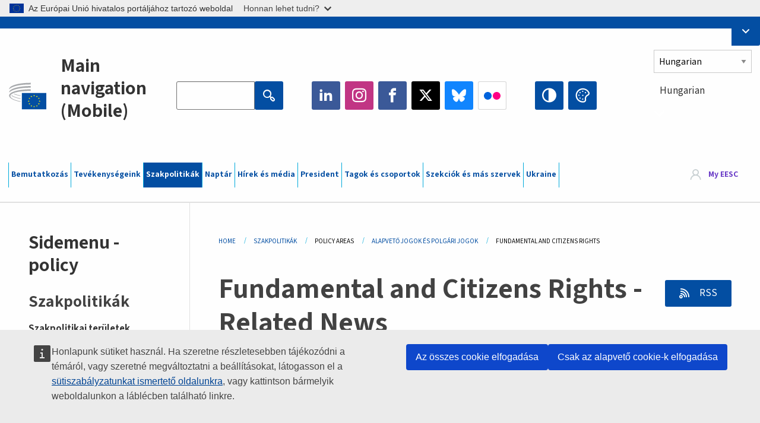

--- FILE ---
content_type: text/html; charset=UTF-8
request_url: https://www.eesc.europa.eu/hu/policies/policy-areas/fundamental-and-citizens-rights/news
body_size: 36838
content:
<!DOCTYPE html>
<html lang="hu" dir="ltr" prefix="og: https://ogp.me/ns#" class="no-js">
  <head>
    <meta charset="utf-8" />
<noscript><style>form.antibot * :not(.antibot-message) { display: none !important; }</style>
</noscript><link rel="manifest" href="/modules/custom/eesc_pwa/assets-root/manifest.json?t4mohz" />
<link rel="canonical" href="https://www.eesc.europa.eu/hu/policies/policy-areas/fundamental-and-citizens-rights/news" />
<link rel="shortlink" href="https://www.eesc.europa.eu/hu/policies/policy-areas/fundamental-and-citizens-rights/news" />
<link rel="icon" href="/themes/custom/eesc_foundation/eesclogo.svg" />
<meta property="og:site_name" content="European Economic and Social Committee" />
<meta property="og:url" content="https://www.eesc.europa.eu/hu/policies/policy-areas/fundamental-and-citizens-rights/news" />
<meta property="og:title" content="Fundamental and Citizens Rights" />
<meta property="og:image" content="https://www.eesc.europa.eu/sites/default/files/2025-12/social-logo.png" />
<meta property="og:image:url" content="https://www.eesc.europa.eu/sites/default/files/2025-12/social-logo.png" />
<meta name="Generator" content="Drupal 11 (https://www.drupal.org)" />
<meta name="MobileOptimized" content="width" />
<meta name="HandheldFriendly" content="true" />
<meta name="viewport" content="width=device-width, initial-scale=1.0" />
<meta http-equiv="ImageToolbar" content="false" />
<link rel="alternate" type="application/rss+xml" title="Related News RSS" href="https://www.eesc.europa.eu/hu/related-news.rss/52250" />

    <title>Fundamental and Citizens Rights | EESC</title>
    <link rel="stylesheet" media="all" href="/sites/default/files/css/css_XK66PpjudXWLHER6rv7NivQEM7PZJVyQePnOEZ2QLnM.css?delta=0&amp;language=hu&amp;theme=eesc_foundation&amp;include=[base64]" />
<link rel="stylesheet" media="all" href="https://cdnjs.cloudflare.com/ajax/libs/bootstrap-datepicker/1.10.0/css/bootstrap-datepicker3.standalone.min.css" />
<link rel="stylesheet" media="all" href="/sites/default/files/css/css_HO8e8jouhlzTz-nIuJ_55G3GB0bauyjrvpmvr-ufRIo.css?delta=2&amp;language=hu&amp;theme=eesc_foundation&amp;include=[base64]" />
<link rel="stylesheet" media="all" href="/sites/default/files/css/css_WzO7xD9l8FNVu38_3u_-DrgPZlQqJedMHzFKck91fTg.css?delta=3&amp;language=hu&amp;theme=eesc_foundation&amp;include=[base64]" />

    
    <link rel="icon" href="/themes/custom/eesc_foundation/favicon.ico" type="image/vnd.microsoft.icon">
  </head>
  <body class="path-policies-policy-areas-fundamental-and-citizens-rights-news lang-hu section-hu main-site user-anonymous path-policies">
  <a href="#main-content" class="show-on-focus skip-link">
    Skip to main content
  </a>
  <script type="application/json">{"utility":"globan","theme":"light","logo":true,"link":true,"mode":false}</script>

    <div class="dialog-off-canvas-main-canvas" data-off-canvas-main-canvas>
    
<div class="off-canvas-wrapper">
      <script type="application/json">{"utility":"cck","url":"https:\/\/www.eesc.europa.eu\/{lang}\/cookie-notice","target":true}</script>

   	<div class="inner-wrap off-canvas-wrapper-inner" id="inner-wrap" data-off-canvas-wrapper>
		<aside id="left-off-canvas-menu" class="off-canvas left-off-canvas-menu position-left" role="complementary" data-off-canvas>
			
		</aside>

		<aside id="right-off-canvas-menu" class="off-canvas right-off-canvas-menu position-right" role="complementary" data-off-canvas>
			
		</aside>

		<div class="off-canvas-content" data-off-canvas-content>
										<header class="row eesc-header" role="banner" aria-label="Site header">
											<div class="large-12 columns eesc-site-branding">
							  <div class="eesc-region-site_branding_header">
    <div id="block-sitebranding" class="block-sitebranding block block-system block-system-branding-block">
  
    

  
          <a href="/hu" rel="home">
      <img src="/themes/custom/eesc_foundation/eesclogo.svg" alt="Home" fetchpriority="high" />
    </a>
      

    
</div>
<div id="block-sitename" class="block-sitename block block-block-content block-block-contentd4875072-c7f3-41af-a849-e1bba68da0cf">
  
    

  
          
            <div class="body field field--block-content-body field--name-body field--type-text-with-summary field--label-hidden field__item"><p>European Economic <br>and Social Committee</p></div>
      

    
    
</div>
<nav role="navigation" aria-labelledby="block-main-navigation-mobile-menu" id="block-main-navigation-mobile" class="block-main-navigation-mobile">
            
  <h2 class="block-title visually-hidden" id="block-main-navigation-mobile-menu">Main navigation (Mobile)</h2>
  

        


  <div class="eesc-bar-navigation hide-for-large">
    <div >
      <nav class="menu-bottom-bar" id="menu--main--bottombar" role="navigation" aria-hidden="true">
        <div class="menu-bottom-bar-right">
                        <ul class="menu vertical" data-responsive-menu="drilldown" data-parent-link="true">
    
                <li class="has-submenu menu-item--expanded">
                  <a href="/hu/bemutatkozas" data-drupal-link-system-path="node/40950">Bemutatkozás</a>
                                          <ul class="submenu menu vertical" data-submenu>
    
                <li class="has-submenu menu-item--expanded">
                  <a class="toggle nolink">Politikai szervezet</a>
                                          <ul class="submenu menu vertical" data-submenu>
    
                <li>
                  <a href="/about/political-organisation/eesc-president">az EGSZB elnöke</a>
                      </li>
                <li>
                  <a href="/hu/eesc-figures/vice-president-charge-communication" data-drupal-link-system-path="node/108273">Alelnök – kommunikáció</a>
                      </li>
                <li>
                  <a href="/hu/eesc-figures/vice-president-charge-budget" data-drupal-link-system-path="node/108227">Vice-President in charge of Budget</a>
                      </li>
                <li>
                  <a href="/hu/about/political-organisation/bureau" data-drupal-link-system-path="node/38931">Elnökség</a>
                      </li>
                <li>
                  <a href="/hu/about/political-organisation/organisational-chart-political" data-drupal-link-system-path="node/40806">Szervezeti diagram (politikai)</a>
                      </li>
        </ul>
  
              </li>
                <li class="has-submenu menu-item--expanded">
                  <a class="toggle nolink">Adminisztratív szervezet</a>
                                          <ul class="submenu menu vertical" data-submenu>
    
                <li>
                  <a href="/hu/eesc-figures/secretary-general" data-drupal-link-system-path="node/63278">Főtitkár</a>
                      </li>
                <li>
                  <a href="/hu/about/administrative-organisation/organisation-chart-administrative" data-drupal-link-system-path="node/40807">Szervezeti diagram (adminisztratív)</a>
                      </li>
        </ul>
  
              </li>
                <li class="has-submenu menu-item--expanded">
                  <a class="toggle nolink">EGYÜTTMŰKÖDÉS MÁS INTÉZMÉNYEKKEL</a>
                                          <ul class="submenu menu vertical" data-submenu>
    
                <li>
                  <a href="/hu/about/cooperation-other-institutions/eu-cooperation" title="" data-drupal-link-system-path="about/cooperation-other-institutions/eu-cooperation">Uniós együttműködés</a>
                      </li>
                <li>
                  <a href="/hu/about/cooperation-other-institutions/priorities-during-european-presidencies" title="" data-drupal-link-system-path="about/cooperation-other-institutions/priorities-during-european-presidencies">Az uniós elnökségek prioritásai</a>
                      </li>
                <li class="menu-item--collapsed">
                  <a href="/hu/initiatives/cyprus-presidency-council-eu" data-drupal-link-system-path="node/134178">Cyprus presidency of the Council of the EU</a>
                      </li>
        </ul>
  
              </li>
                <li class="has-submenu menu-item--expanded">
                  <a class="toggle nolink">Rules </a>
                                          <ul class="submenu menu vertical" data-submenu>
    
                <li>
                  <a href="/hu/about/eljarasi-szabalyzat-es-az-egszb-tagjaira-vonatkozo-magatartasi-kodex" data-drupal-link-system-path="node/68478">Eljárási szabályzat és az EGSZB tagjaira vonatkozó magatartási kódex</a>
                      </li>
                <li class="menu-item--collapsed">
                  <a href="/hu/sections-other-bodies/other/tagok-magatartasaval-foglalkozo-tanacsado-bizottsag" data-drupal-link-system-path="node/79053">​​​​​​​​​​​​​​​​​​​​​​The ethical Committee</a>
                      </li>
        </ul>
  
              </li>
        </ul>
  
              </li>
                <li class="has-submenu menu-item--expanded">
                  <a href="/hu/our-work" data-drupal-link-system-path="node/52231">Tevékenységeink</a>
                                          <ul class="submenu menu vertical" data-submenu>
    
                <li class="has-submenu menu-item--expanded">
                  <a class="toggle nolink">Vélemények és tájékoztató jelentések</a>
                                          <ul class="submenu menu vertical" data-submenu>
    
                <li>
                  <a href="https://dmsearch.eesc.europa.eu/search/opinion">Vélemények / tájékoztató jelentések keresése</a>
                      </li>
                <li>
                  <a href="/hu/our-work/opinions-information-reports/opinions" data-drupal-link-system-path="our-work/opinions-information-reports/opinions">Vélemények</a>
                      </li>
                <li>
                  <a href="/hu/our-work/opinions-information-reports/information-reports" title="" data-drupal-link-system-path="our-work/opinions-information-reports/information-reports">Tájékoztató jelentések</a>
                      </li>
                <li>
                  <a href="/hu/our-work/opinions-information-reports/position-papers" title="" data-drupal-link-system-path="our-work/opinions-information-reports/position-papers">Álláspontot kifejtő dokumentumok</a>
                      </li>
                <li>
                  <a href="/hu/our-work/opinions-information-reports/resolutions" title="" data-drupal-link-system-path="our-work/opinions-information-reports/resolutions">Állásfoglalások</a>
                      </li>
                <li>
                  <a href="https://memportal.eesc.europa.eu/WIP/Board" title="">Folyamatban lévő munkák</a>
                      </li>
                <li>
                  <a href="/hu/our-work/opinions-information-reports/plenary-session-summaries" data-drupal-link-system-path="our-work/opinions-information-reports/plenary-session-summaries">Összefoglalók a plenáris ülésekről</a>
                      </li>
                <li>
                  <a href="/hu/our-work/opinions-information-reports/follow-opinions" title="" data-drupal-link-system-path="our-work/opinions-information-reports/follow-opinions">Az EGSZB véleményeinek nyomon követése (Európai Bizottság)</a>
                      </li>
        </ul>
  
              </li>
                <li class="has-submenu menu-item--expanded">
                  <a class="toggle nolink">Dokumentumok</a>
                                          <ul class="submenu menu vertical" data-submenu>
    
                <li>
                  <a href="https://dmsearch.eesc.europa.eu/search/public" title="">Dokumentumok keresése</a>
                      </li>
        </ul>
  
              </li>
                <li class="has-submenu menu-item--expanded">
                  <a class="toggle nolink">Kiadványok és egyéb munkák</a>
                                          <ul class="submenu menu vertical" data-submenu>
    
                <li>
                  <a href="/hu/our-work/publications-other-work/publications" data-drupal-link-system-path="our-work/publications-other-work/publications">Kiadványok</a>
                      </li>
                <li>
                  <a href="/hu/our-work/publications-other-work/thematic-papers" title="" data-drupal-link-system-path="our-work/publications-other-work/thematic-papers">Tematikus dokumentumok</a>
                      </li>
                <li>
                  <a href="/hu/our-work/publications-other-work/studies" data-drupal-link-system-path="our-work/publications-other-work/studies">Tanulmányok</a>
                      </li>
                <li>
                  <a href="/hu/our-work/publications-other-work/strategic-foresight" data-drupal-link-system-path="node/129796">Projektek</a>
                      </li>
                <li>
                  <a href="/hu/our-work/publications-other-work/policy-assessment" data-drupal-link-system-path="our-work/publications-other-work/policy-assessment">Szakpolitikák értékelése</a>
                      </li>
                <li>
                  <a href="/hu/our-work/publications-other-work/e-publications" title="" data-drupal-link-system-path="our-work/publications-other-work/e-publications">Elektronikus kiadványok</a>
                      </li>
        </ul>
  
              </li>
                <li class="has-submenu menu-item--expanded">
                  <a class="toggle nolink">Civil társadalom és állampolgári szerepvállalás</a>
                                          <ul class="submenu menu vertical" data-submenu>
    
                <li>
                  <a href="/hu/initiatives/civil-society-week" data-drupal-link-system-path="node/126032">Civil Society Week</a>
                      </li>
                <li>
                  <a href="/hu/agenda/our-events/events/2024-european-elections/news" data-drupal-link-system-path="agenda/our-events/events/2024-european-elections/news">European elections 2024</a>
                      </li>
                <li class="has-submenu menu-item--expanded">
                  <a href="/hu/initiatives/civil-tarsadalmi-dij" data-drupal-link-system-path="node/12947">Civil társadalmi díj</a>
                                          <ul class="submenu menu vertical" data-submenu>
    
                <li>
                  <a href="/hu/agenda/our-events/events/eesc-civil-society-prize-2022" data-drupal-link-system-path="node/99879">Presentation</a>
                      </li>
        </ul>
  
              </li>
                <li class="menu-item--collapsed">
                  <a href="/hu/our-work/civil-society-citizens-participation/conference-on-future-of-europe" title="" data-drupal-link-system-path="node/88004">The Conference on the Future of Europe</a>
                      </li>
                <li>
                  <a href="http://www.eesc.europa.eu/eptac/en/" title="">Az európai demokrácia útlevele</a>
                      </li>
                <li>
                  <a href="/hu/initiatives/te-europad-te-szavad" data-drupal-link-system-path="node/52237">Your Europe, Your Say!</a>
                      </li>
                <li>
                  <a href="/hu/initiatives/europai-polgari-kezdemenyezes" data-drupal-link-system-path="node/12946">Az európai polgári kezdeményezés</a>
                      </li>
                <li class="menu-item--collapsed">
                  <a href="/hu/initiatives/path-our-industrial-future" data-drupal-link-system-path="node/89815">The path to our industrial future</a>
                      </li>
                <li>
                  <a href="/hu/initiatives/ifjusagi-eghajlati-es-fenntarthatosagi-kerekasztalok" data-drupal-link-system-path="node/100118">Youth Climate and Sustainability Round Tables</a>
                      </li>
                <li>
                  <a href="/hu/initiatives/unios-okologiai-dijak" data-drupal-link-system-path="node/96124">EU Organic Awards</a>
                      </li>
                <li>
                  <a href="/hu/initiatives/civil-society-against-covid-19" data-drupal-link-system-path="node/80545">Civil Society Against COVID 19</a>
                      </li>
                <li class="menu-item--collapsed">
                  <a href="/hu/initiatives/az-egszb-kiall-ukrajna-mellett-szervezett-civil-tarsadalom-szolidaritasa-es-fellepese" data-drupal-link-system-path="node/97380">EESC stands with Ukraine</a>
                      </li>
                <li>
                  <a href="https://www.eesc.europa.eu/en/work-with-us/partnership" title="">Partnerships</a>
                      </li>
                <li>
                  <a href="/hu/sections-other-bodies/other/forbindelser-med-nationella-ekonomiska-och-sociala-rad-i-europeiska-unionen" data-drupal-link-system-path="node/86062">Relations with ESCs</a>
                      </li>
        </ul>
  
              </li>
        </ul>
  
              </li>
                <li class="has-submenu menu-item--expanded menu-item--active-trail is-active">
                  <a href="/hu/policies" data-drupal-link-system-path="node/52255">Szakpolitikák</a>
                                          <ul class="submenu menu vertical" data-submenu>
    
                <li class="has-submenu menu-item--expanded menu-item--active-trail is-active">
                  <a class="toggle nolink">Szakpolitikai területek</a>
                                          <ul class="submenu menu vertical" data-submenu>
    
                <li>
                  <a href="/hu/policies/policy-areas/mezogazdasag-videkfejlesztes-es-kornyezetvedelem" data-drupal-link-system-path="node/52249">Mezőgazdaság, vidékfejlesztés és halászat</a>
                      </li>
                <li class="has-submenu menu-item--expanded">
                  <a href="/hu/policies/policy-areas/climate-action" data-drupal-link-system-path="node/12948">Éghajlat-politika</a>
                                          <ul class="submenu menu vertical" data-submenu>
    
                <li>
                  <a href="/hu/initiatives/un-framework-convention-climate-change" data-drupal-link-system-path="node/101906">Climate Change Conferences (COP)</a>
                      </li>
        </ul>
  
              </li>
                <li>
                  <a href="/hu/policies/policy-areas/cohesion-regional-and-urban-policy" data-drupal-link-system-path="node/13027">Kohéziós, regionális és városfejlesztési politika</a>
                      </li>
                <li>
                  <a href="/hu/policies/policy-areas/consumers" data-drupal-link-system-path="node/12924">Fogyasztók</a>
                      </li>
                <li>
                  <a href="/hu/policies/policy-areas/digital-change-and-information-society" data-drupal-link-system-path="node/12930">Digitális átalakulás és információs társadalom</a>
                      </li>
                <li>
                  <a href="/hu/policies/policy-areas/economic-and-monetary-union" data-drupal-link-system-path="node/12960">Gazdasági és monetáris unió</a>
                      </li>
                <li>
                  <a href="/hu/policies/policy-areas/education-and-training" data-drupal-link-system-path="node/12961">Oktatás és képzés</a>
                      </li>
                <li>
                  <a href="/hu/policies/policy-areas/employment" data-drupal-link-system-path="node/12963">Foglalkoztatás</a>
                      </li>
                <li>
                  <a href="/hu/policies/policy-areas/energy" data-drupal-link-system-path="node/12964">Energia</a>
                      </li>
                <li>
                  <a href="/hu/policies/policy-areas/enterprise" data-drupal-link-system-path="node/12927">Vállalkozáspolitika</a>
                      </li>
                <li>
                  <a href="/hu/policies/policy-areas/environment" data-drupal-link-system-path="node/12973">Környezetvédelem</a>
                      </li>
                <li>
                  <a href="/hu/policies/policy-areas/external-relations-and-international-trade" data-drupal-link-system-path="node/12928">Külkapcsolatok</a>
                      </li>
                <li>
                  <a href="/hu/policies/policy-areas/financial-services-and-capital-markets" data-drupal-link-system-path="node/52251">Pénzügyi szolgáltatások és tőkepiacok</a>
                      </li>
                <li class="menu-item--active-trail is-active">
                  <a href="/hu/policies/policy-areas/fundamental-and-citizens-rights" data-drupal-link-system-path="node/52250">Alapvető jogok és a polgárok jogai</a>
                      </li>
                <li>
                  <a href="/hu/policies/policy-areas/housing" data-drupal-link-system-path="node/125336">Housing</a>
                      </li>
                <li>
                  <a href="/hu/policies/policy-areas/industry-and-industrial-change" data-drupal-link-system-path="node/12995">Ipar és ipari szerkezetváltás</a>
                      </li>
                <li>
                  <a href="/hu/policies/policy-areas/institutional-affairs-and-eu-budget" data-drupal-link-system-path="node/13023">Intézményi ügyek és uniós költségvetés</a>
                      </li>
                <li>
                  <a href="/hu/policies/policy-areas/migration-and-asylum" data-drupal-link-system-path="node/12992">Migráció és menekültügy</a>
                      </li>
                <li>
                  <a href="/hu/policies/policy-areas/research-and-innovation" data-drupal-link-system-path="node/12970">Kutatás és innováció</a>
                      </li>
                <li>
                  <a href="/hu/policies/policy-areas/services-general-interest" data-drupal-link-system-path="node/13033">Általános érdekű szolgáltatások</a>
                      </li>
                <li>
                  <a href="/hu/policies/policy-areas/single-market" data-drupal-link-system-path="node/13034">Egységes piac</a>
                      </li>
                <li>
                  <a href="/hu/policies/policy-areas/social-affairs" data-drupal-link-system-path="node/12932">Szociális ügyek</a>
                      </li>
                <li>
                  <a href="/hu/policies/policy-areas/sustainable-development" data-drupal-link-system-path="node/13041">Fenntartható fejlődés</a>
                      </li>
                <li>
                  <a href="/hu/policies/policy-areas/taxation" data-drupal-link-system-path="node/13042">Adózás</a>
                      </li>
                <li>
                  <a href="/hu/policies/policy-areas/kozlekedes" data-drupal-link-system-path="node/13044">Közlekedés</a>
                      </li>
        </ul>
  
              </li>
                <li class="has-submenu menu-item--expanded">
                  <a class="toggle nolink">Aktuális</a>
                                          <ul class="submenu menu vertical" data-submenu>
    
                <li>
                  <a href="/initiatives/policy-focus">Call to EU candidate countries civil society</a>
                      </li>
                <li class="menu-item--collapsed">
                  <a href="/hu/initiatives/az-egszb-kiall-ukrajna-mellett-szervezett-civil-tarsadalom-szolidaritasa-es-fellepese" title="" data-drupal-link-system-path="node/97380">EESC stands with Ukraine</a>
                      </li>
                <li class="menu-item--collapsed">
                  <a href="/hu/our-work/civil-society-citizens-participation/conference-on-future-of-europe" title="" data-drupal-link-system-path="node/88004">The Conference on the Future of Europe</a>
                      </li>
                <li>
                  <a href="https://circulareconomy.europa.eu/platform/" title="">A körforgásos gazdaság érdekelt feleinek európai platformja</a>
                      </li>
                <li>
                  <a href="/hu/initiatives/european-gender-equality-week" title="" data-drupal-link-system-path="node/102907">European Gender Equality Week</a>
                      </li>
                <li>
                  <a href="/hu/agenda/our-events/events/eesc-cop29" data-drupal-link-system-path="node/120300">COP 29</a>
                      </li>
                <li>
                  <a href="/hu/initiatives/youth-participation-eesc" data-drupal-link-system-path="node/101717">Youth participation at the EESC</a>
                      </li>
                <li>
                  <a href="/hu/initiatives/eu-blue-deal" data-drupal-link-system-path="node/118939">EU Blue Deal</a>
                      </li>
                <li>
                  <a href="/hu/tags/cost-living" data-drupal-link-system-path="taxonomy/term/101087">Cost of living</a>
                      </li>
                <li>
                  <a href="/hu/agenda/our-events/events/bastion-democracy-helping-journalism-survive-and-thrive" data-drupal-link-system-path="node/120633">ConnectingEU</a>
                      </li>
                <li>
                  <a href="/hu/initiatives/eu-rural-pact" data-drupal-link-system-path="node/126492">EU Rural Pact</a>
                      </li>
        </ul>
  
              </li>
        </ul>
  
              </li>
                <li class="has-submenu menu-item--expanded">
                  <a href="/hu/agenda" data-drupal-link-system-path="node/52227">Naptár</a>
                                          <ul class="submenu menu vertical" data-submenu>
    
                <li>
                  <a href="/hu/agenda/plenary-sessions" title="" data-drupal-link-system-path="agenda/plenary-sessions">Plenáris ülések</a>
                      </li>
                <li>
                  <a href="/hu/agenda/section-meetings" data-drupal-link-system-path="agenda/section-meetings">A szekciók/a CCMI ülései</a>
                      </li>
                <li>
                  <a href="/hu/agenda/upcoming-section-meetings" data-drupal-link-system-path="agenda/upcoming-section-meetings">Upcoming Section/CCMI meetings</a>
                      </li>
                <li class="has-submenu menu-item--expanded">
                  <a class="toggle nolink">Rendezvényeink</a>
                                          <ul class="submenu menu vertical" data-submenu>
    
                <li>
                  <a href="/hu/agenda/our-events/webinars" title="" data-drupal-link-system-path="agenda/our-events/webinars">Webinars</a>
                      </li>
                <li>
                  <a href="/hu/agenda/our-events/upcoming-events" title="" data-drupal-link-system-path="agenda/our-events/upcoming-events">Közelgő rendezvények</a>
                      </li>
                <li>
                  <a href="/hu/agenda/our-events/events" title="" data-drupal-link-system-path="agenda/our-events/events">Rendezvények</a>
                      </li>
                <li>
                  <a href="/hu/tags/az-egszb-kulturalis-rendezvenyei" data-drupal-link-system-path="taxonomy/term/5645">Kulturális rendezvények</a>
                      </li>
        </ul>
  
              </li>
        </ul>
  
              </li>
                <li class="has-submenu menu-item--expanded">
                  <a href="/hu/news-media" data-drupal-link-system-path="node/52226">Hírek és média</a>
                                          <ul class="submenu menu vertical" data-submenu>
    
                <li>
                  <a href="/hu/news-media/news" title="" data-drupal-link-system-path="news-media/news">Hírek</a>
                      </li>
                <li>
                  <a href="/hu/news-media/press-releases" data-drupal-link-system-path="news-media/press-releases">Sajtóközlemények</a>
                      </li>
                <li>
                  <a href="/hu/news-media/press-summaries" title="" data-drupal-link-system-path="news-media/press-summaries">Press summaries</a>
                      </li>
                <li>
                  <a href="/hu/news-media/eesc-info" title="" data-drupal-link-system-path="news-media/eesc-info">EGSZB info</a>
                      </li>
                <li>
                  <a href="https://www.youtube.com/playlist?list=PLzpESVkmkHFlx0n8jh9CCJRotmQPS0xJ1">Reporting From Plenary</a>
                      </li>
                <li>
                  <a href="/hu/tags/members-voices" data-drupal-link-system-path="taxonomy/term/101088">Members&#039; Voices</a>
                      </li>
                <li>
                  <a href="/hu/news-media/podcasts" data-drupal-link-system-path="node/89668">Podcasts - The Grassroots View</a>
                      </li>
                <li>
                  <a href="/hu/news-media/eesc-social-media" data-drupal-link-system-path="node/40938">Az EGSZB a közösségi médiában</a>
                      </li>
                <li>
                  <a href="/hu/news-media/contact-press-office" title="" data-drupal-link-system-path="node/104177">Contact the Press Unit</a>
                      </li>
                <li>
                  <a href="/hu/news-media/subscribe-mailing-lists" data-drupal-link-system-path="node/40819">Feliratkozás a sajtóosztály levelezési listájára</a>
                      </li>
                <li>
                  <a href="https://www.eesc.europa.eu/avdb" title="">Médiatár</a>
                      </li>
        </ul>
  
              </li>
                <li>
                  <a href="/hu/president" data-drupal-link-system-path="president">President</a>
                      </li>
                <li class="has-submenu menu-item--expanded">
                  <a href="/hu/members-groups" data-drupal-link-system-path="node/52215">Tagok és csoportok</a>
                                          <ul class="submenu menu vertical" data-submenu>
    
                <li class="has-submenu menu-item--expanded">
                  <a class="toggle nolink">Tagok</a>
                                          <ul class="submenu menu vertical" data-submenu>
    
                <li>
                  <a href="/hu/members-groups/members/members-and-ccmi-delegates" data-drupal-link-system-path="node/40790">Tagok és CCMI-küldöttek</a>
                      </li>
                <li>
                  <a href="/hu/members-groups/members/former-members" data-drupal-link-system-path="node/40783">Volt tagok</a>
                      </li>
                <li>
                  <a href="/hu/members-groups/members/members-portal" data-drupal-link-system-path="node/40791">A tagok portálja</a>
                      </li>
        </ul>
  
              </li>
                <li class="has-submenu menu-item--expanded">
                  <a class="toggle nolink">Csoportok</a>
                                          <ul class="submenu menu vertical" data-submenu>
    
                <li>
                  <a href="/hu/members-groups/groups/employers-group" data-drupal-link-system-path="members-groups/groups/employers-group">Munkaadók csoportja</a>
                      </li>
                <li>
                  <a href="/hu/members-groups/groups/workers-group" data-drupal-link-system-path="members-groups/groups/workers-group">Munkavállalók csoportja</a>
                      </li>
                <li>
                  <a href="/hu/members-groups/groups/civil-society-organisations-group" data-drupal-link-system-path="members-groups/groups/civil-society-organisations-group">Civil társadalmi szervezetek csoportja</a>
                      </li>
        </ul>
  
              </li>
                <li class="has-submenu menu-item--expanded">
                  <a class="toggle nolink">Kategóriák</a>
                                          <ul class="submenu menu vertical" data-submenu>
    
                <li>
                  <a href="/hu/members-groups/categories/workers-voice-category" data-drupal-link-system-path="node/92332">Workers&#039; Voice Category</a>
                      </li>
                <li>
                  <a href="/hu/members-groups/categories/consumers-and-environment-category-cec" data-drupal-link-system-path="node/12884">Fogyasztók és környezetvédelem</a>
                      </li>
                <li>
                  <a href="/hu/members-groups/categories/mezogazdasagi-termelok-kategoria" data-drupal-link-system-path="node/12885">Mezőgazdasági termelők</a>
                      </li>
                <li>
                  <a href="/hu/members-groups/categories/egyesuletek-kategoria" data-drupal-link-system-path="node/62608">Egyesületek</a>
                      </li>
                <li>
                  <a href="/hu/members-groups/categories/szabadfoglalkozasuak-kategoria" data-drupal-link-system-path="node/57029">Szabadfoglalkozásúak</a>
                      </li>
                <li>
                  <a href="/hu/members-groups/categories/kkv-k-kezmuvesek-es-csaladi-vallalkozasok-kategoria" data-drupal-link-system-path="node/12886">Kkv-k, kézművesek és családi vállalkozások</a>
                      </li>
                <li>
                  <a href="/hu/members-groups/categories/social-economy-category" data-drupal-link-system-path="node/12887">Szociális gazdaság</a>
                      </li>
                <li>
                  <a href="/hu/members-groups/categories/transport-category" data-drupal-link-system-path="node/12888">Közlekedés</a>
                      </li>
        </ul>
  
              </li>
        </ul>
  
              </li>
                <li class="has-submenu menu-item--expanded">
                  <a href="/hu/sections-other-bodies" data-drupal-link-system-path="node/52148">Szekciók és más szervek</a>
                                          <ul class="submenu menu vertical" data-submenu>
    
                <li class="has-submenu menu-item--expanded">
                  <a class="toggle nolink">Szekciók / CCMI</a>
                                          <ul class="submenu menu vertical" data-submenu>
    
                <li>
                  <a href="/hu/sections-other-bodies/sections-commission/economic-and-monetary-union-and-economic-and-social-cohesion-eco" data-drupal-link-system-path="node/12916">„Gazdasági és monetáris unió, gazdasági és társadalmi kohézió” (ECO)</a>
                      </li>
                <li>
                  <a href="/hu/sections-other-bodies/sections-commission/single-market-production-and-consumption-int" data-drupal-link-system-path="node/12917">„Egységes piac, termelés és fogyasztás” (INT)</a>
                      </li>
                <li>
                  <a href="/hu/sections-other-bodies/sections-commission/transport-energy-infrastructure-and-information-society-ten" data-drupal-link-system-path="node/12921">„Közlekedés, energia, infrastruktúra és információs társadalom” (TEN)</a>
                      </li>
                <li>
                  <a href="/hu/sections-other-bodies/sections-commission/foglalkoztatas-es-szocialpolitika-unios-polgarsag-soc-szekcio" data-drupal-link-system-path="node/12920">„Foglalkoztatás- és, szociálpolitika, uniós polgárság” (SOC)</a>
                      </li>
                <li>
                  <a href="/hu/sections-other-bodies/sections-commission/agriculture-rural-development-and-environment-nat" data-drupal-link-system-path="node/12918">„Mezőgazdaság, vidékfejlesztés és környezetvédelem” (NAT)</a>
                      </li>
                <li>
                  <a href="/hu/sections-other-bodies/sections-commission/external-relations-section-rex" data-drupal-link-system-path="node/12919">„Külkapcsolatok” (REX)</a>
                      </li>
                <li>
                  <a href="/hu/sections-other-bodies/sections-commission/consultative-commission-industrial-change-ccmi" data-drupal-link-system-path="node/12915">Ipari Szerkezetváltás Konzultatív Bizottsága (CCMI)</a>
                      </li>
        </ul>
  
              </li>
                <li class="has-submenu menu-item--expanded">
                  <a class="toggle nolink">Megfigyelőközpontok</a>
                                          <ul class="submenu menu vertical" data-submenu>
    
                <li>
                  <a href="/hu/sections-other-bodies/observatories/digitalis-atallas-es-az-egyseges-piac-megfigyelokozpontja" data-drupal-link-system-path="node/12891">Az egységes piac megfigyelőközpontja (SMO)</a>
                      </li>
                <li>
                  <a href="/hu/sections-other-bodies/observatories/sustainable-development-observatory" data-drupal-link-system-path="node/12890">A fenntartható fejlődés megfigyelőközpontja (SDO)</a>
                      </li>
                <li>
                  <a href="/hu/sections-other-bodies/observatories/labour-market-observatory" data-drupal-link-system-path="node/12889">A munkaerőpiac megfigyelőközpontja (LMO)</a>
                      </li>
        </ul>
  
              </li>
                <li class="has-submenu menu-item--expanded">
                  <a class="toggle nolink">Egyéb</a>
                                          <ul class="submenu menu vertical" data-submenu>
    
                <li>
                  <a href="/hu/sections-other-bodies/other/ad-hoc-groups-sub-committees/related-opinions" data-drupal-link-system-path="sections-other-bodies/other/ad-hoc-groups-sub-committees/related-opinions">Ad hoc csoportok és albizottságok</a>
                      </li>
                <li>
                  <a href="/hu/sections-other-bodies/other/kapcsolattarto-csoport" data-drupal-link-system-path="node/40761">Kapcsolattartó csoport</a>
                      </li>
                <li>
                  <a href="/hu/sections-other-bodies/other/europai-szemeszter-allando-csoport" data-drupal-link-system-path="node/61729">„Európai szemeszter” állandó csoport</a>
                      </li>
                <li>
                  <a href="/hu/sections-other-bodies/other/az-alapveto-jogok-es-jogallamisag-ad-hoc-csoport" data-drupal-link-system-path="node/65025">Permanent on Fundamental Rights and the Rule of Law</a>
                      </li>
                <li>
                  <a href="/hu/sections-other-bodies/other/egyenloseg-ad-hoc-csoport" data-drupal-link-system-path="node/117963">Permanent Group on Equality</a>
                      </li>
                <li>
                  <a href="/hu/sections-other-bodies/other/eesc-youth-group" data-drupal-link-system-path="node/116853">EESC Youth Group</a>
                      </li>
                <li>
                  <a href="/hu/sections-other-bodies/other/cop-ad-hoc-csoport" data-drupal-link-system-path="node/100658">Permanent Group on the UNFCCC Conference of the parties (COPs)</a>
                      </li>
        </ul>
  
              </li>
        </ul>
  
              </li>
                <li>
                  <a href="/hu/initiatives/az-egszb-kiall-ukrajna-mellett-szervezett-civil-tarsadalom-szolidaritasa-es-fellepese" data-drupal-link-system-path="node/97380">Ukraine</a>
                      </li>
        </ul>
  
        </div>
      </nav>
      <div class="title-bar" data-responsive-toggle="menu--main--bottombar" data-hide-for="large">
        <button class="menu-icon" type="button" data-toggle>
          <div class="title-bar-title">Menu</div>
        </button>
        <a class="visually-hidden focusable skip-link" href="#main-content">Skip to Content</a>
      </div>
    </div>
  </div>



  </nav>
<div class="views-exposed-form bef-exposed-form block-eesc-search block block-views block-views-exposed-filter-blockeesc-search-page" data-drupal-selector="views-exposed-form-eesc-search-page" id="block-eesc-search">
  
    

  
          <form action="/hu/search" method="get" id="views-exposed-form-eesc-search-page" accept-charset="UTF-8">
  <div class="js-form-item form-item js-form-type-search-api-autocomplete form-item-keywords js-form-item-keywords">
      <label for="edit-keywords">Enter your keywords</label>
        

<input placeholder="Search the EESC website" data-drupal-selector="edit-keywords" data-search-api-autocomplete-search="eesc_search" class="form-autocomplete form-text" data-autocomplete-path="/hu/search_api_autocomplete/eesc_search?display=page&amp;&amp;filter=keywords" type="text" id="edit-keywords" name="keywords" value="" size="30" maxlength="128" />


        </div>
<div data-drupal-selector="edit-actions" class="form-actions js-form-wrapper form-wrapper" id="edit-actions">
    <div class='input-wrapper'>

<input class="success button radius js-form-submit form-submit" data-drupal-selector="edit-submit-eesc-search" type="submit" id="edit-submit-eesc-search" value="Apply" />

    </div>       
 </div>


</form>

    
    
</div>
<div id="block-socialmedia" class="block-socialmedia block block-block-content block-block-content9ae21ba5-d3dc-4e88-8585-9153cd176953">
  
    

  
          
            <div class="body field field--block-content-body field--name-body field--type-text-with-summary field--label-hidden field__item"><h2>Follow us</h2><ul><li class="linkedin"><a href="https://www.linkedin.com/company/european-economic-social-committee/" target="_blank" title="LinkedIn"><span aria-hidden="true">&nbsp;</span>LinkedIn</a></li><li class="instagram"><a href="https://www.instagram.com/eu_civilsociety/" target="_blank" title="Instagram"><span aria-hidden="true"> </span>Instagram</a></li><li class="facebook"><a href="https://www.facebook.com/EuropeanEconomicAndSocialCommittee" target="_blank" title="Facebok"><span aria-hidden="true"> </span>Facebook</a></li><li class="twitter"><a href="https://x.com/EU_EESC" target="_blank" title="Twitter"><span aria-hidden="true"> </span>Twitter</a></li><li class="bluesky"><a href="https://bsky.app/profile/eesc.bsky.social" target="_blank" title="Bluesky"><span aria-hidden="true"> </span>Bluesky</a></li><li class="flickr"><a href="https://www.flickr.com/photos/202849617@N07/albums/" target="_blank" title="Flickr"><span aria-hidden="true"> </span>Flickr</a></li></ul></div>
      

    
    
</div>
<div id="block-eeschighcontrast" class="block-eeschighcontrast block block-block-content block-block-content53cdb751-8e3e-4ad1-88ad-e1caad311bac">
  
    

  
          
            <div class="body field field--block-content-body field--name-body field--type-text-with-summary field--label-hidden field__item"><div class="high-contrast-button-wrapper"><button class="high-contrast-button" data-disable="Disabledata-enable=Enableid=&quot;high-contrast-button&quot;">High contrast</button></div>
</div>
      

    
    
</div>
<div id="block-eesccolorselector" class="block-eesccolorselector block block-block-content block-block-content71f2af37-b96e-4bf5-8cf8-9af15de983de">
  
    

  
          
            <div class="body field field--block-content-body field--name-body field--type-text-with-summary field--label-hidden field__item"><h2>Color picker</h2>

<div class="color-picker-button-wrapper"><button aria-controls="color-picker-content" aria-expanded="false" id="color-picker-button">Change colors</button></div>

<div aria-hidden="true" class="input-controls hide" id="color-picker-content">
<div class="controls foreground"><label for="color-picker-foreground-color">Foreground color</label> <input class="foreground-color" id="color-picker-foreground-color" /> <a class="pick-color button" data-target="foreground" href="#" role="button">Pick</a>

<ul class="color-palette"></ul>
</div>

<div class="controls background"><label for="color-picker-background-color">Background color</label> <input class="background-color" id="color-picker-background-color" /> <a class="pick-color button" data-target="background" href="#" role="button">Pick</a>

<ul class="color-palette"></ul>
</div>
<button id="apply-color-picker-changes">Change colors</button><button id="reset-color-picker-changes">Reset colors</button><button id="close-color-picker">Close</button></div>
</div>
      

    
    
</div>
<div id="block-languagedropdownswitcher" class="block-languagedropdownswitcher block block-lang-dropdown block-language-dropdown-blocklanguage-interface">
  
    

  
          <form class="lang-dropdown-form lang_dropdown_form clearfix language_interface" id="lang_dropdown_form_lang-dropdown-form" data-drupal-selector="lang-dropdown-form-2" action="/hu/policies/policy-areas/fundamental-and-citizens-rights/news" method="post" accept-charset="UTF-8">
  <div class="js-form-item form-item js-form-type-select form-item-lang-dropdown-select js-form-item-lang-dropdown-select form-no-label">
      <label for="edit-lang-dropdown-select" class="show-for-sr">Select your language</label>
        <select style="width:165px" class="lang-dropdown-select-element form-select" data-lang-dropdown-id="lang-dropdown-form" data-drupal-selector="edit-lang-dropdown-select" id="edit-lang-dropdown-select" name="lang_dropdown_select">
            <option value="en" >English</option>
                <option value="bg" >Bulgarian</option>
                <option value="cs" >Czech</option>
                <option value="da" >Danish</option>
                <option value="de" >German</option>
                <option value="el" >Greek</option>
                <option value="es" >Spanish</option>
                <option value="et" >Estonian</option>
                <option value="fi" >Finnish</option>
                <option value="fr" >French</option>
                <option value="ga" >Irish</option>
                <option value="hr" >Croatian</option>
                <option value="hu"  selected="selected">Hungarian</option>
                <option value="it" >Italian</option>
                <option value="lt" >Lithuanian</option>
                <option value="lv" >Latvian</option>
                <option value="mt" >Maltese</option>
                <option value="nl" >Dutch</option>
                <option value="pl" >Polish</option>
                <option value="pt" >Portuguese</option>
                <option value="ro" >Romanian</option>
                <option value="sk" >Slovak</option>
                <option value="sl" >Slovenian</option>
                <option value="sv" >Swedish</option>
      </select>

        </div>


<input data-drupal-selector="edit-es" type="hidden" name="es" value="/es/policies/policy-areas/fundamental-and-citizens-rights/news" />



<input data-drupal-selector="edit-bg" type="hidden" name="bg" value="/bg/policies/policy-areas/fundamental-and-citizens-rights/news" />



<input data-drupal-selector="edit-cs" type="hidden" name="cs" value="/cs/policies/policy-areas/fundamental-and-citizens-rights/news" />



<input data-drupal-selector="edit-da" type="hidden" name="da" value="/da/policies/policy-areas/fundamental-and-citizens-rights/news" />



<input data-drupal-selector="edit-en" type="hidden" name="en" value="/en/policies/policy-areas/fundamental-and-citizens-rights/news" />



<input data-drupal-selector="edit-de" type="hidden" name="de" value="/de/policies/policy-areas/fundamental-and-citizens-rights/news" />



<input data-drupal-selector="edit-et" type="hidden" name="et" value="/et/policies/policy-areas/fundamental-and-citizens-rights/news" />



<input data-drupal-selector="edit-fr" type="hidden" name="fr" value="/fr/policies/policy-areas/fundamental-and-citizens-rights/news" />



<input data-drupal-selector="edit-el" type="hidden" name="el" value="/el/policies/policy-areas/fundamental-and-citizens-rights/news" />



<input data-drupal-selector="edit-ga" type="hidden" name="ga" value="/ga/policies/policy-areas/fundamental-and-citizens-rights/news" />



<input data-drupal-selector="edit-hr" type="hidden" name="hr" value="/hr/policies/policy-areas/fundamental-and-citizens-rights/news" />



<input data-drupal-selector="edit-it" type="hidden" name="it" value="/it/policies/policy-areas/fundamental-and-citizens-rights/news" />



<input data-drupal-selector="edit-lv" type="hidden" name="lv" value="/lv/policies/policy-areas/fundamental-and-citizens-rights/news" />



<input data-drupal-selector="edit-lt" type="hidden" name="lt" value="/lt/policies/policy-areas/fundamental-and-citizens-rights/news" />



<input data-drupal-selector="edit-hu" type="hidden" name="hu" value="/hu/policies/policy-areas/fundamental-and-citizens-rights/news" />



<input data-drupal-selector="edit-mt" type="hidden" name="mt" value="/mt/policies/policy-areas/fundamental-and-citizens-rights/news" />



<input data-drupal-selector="edit-nl" type="hidden" name="nl" value="/nl/policies/policy-areas/fundamental-and-citizens-rights/news" />



<input data-drupal-selector="edit-pl" type="hidden" name="pl" value="/pl/policies/policy-areas/fundamental-and-citizens-rights/news" />



<input data-drupal-selector="edit-pt" type="hidden" name="pt" value="/pt/policies/policy-areas/fundamental-and-citizens-rights/news" />



<input data-drupal-selector="edit-fi" type="hidden" name="fi" value="/fi/policies/policy-areas/fundamental-and-citizens-rights/news" />



<input data-drupal-selector="edit-ro" type="hidden" name="ro" value="/ro/policies/policy-areas/fundamental-and-citizens-rights/news" />



<input data-drupal-selector="edit-sk" type="hidden" name="sk" value="/sk/policies/policy-areas/fundamental-and-citizens-rights/news" />



<input data-drupal-selector="edit-sl" type="hidden" name="sl" value="/sl/policies/policy-areas/fundamental-and-citizens-rights/news" />



<input data-drupal-selector="edit-sv" type="hidden" name="sv" value="/sv/policies/policy-areas/fundamental-and-citizens-rights/news" />



<input data-drupal-selector="edit-ru" type="hidden" name="ru" value="/ru/policies/policy-areas/fundamental-and-citizens-rights/news" />



<input data-drupal-selector="edit-uk" type="hidden" name="uk" value="/uk/policies/policy-areas/fundamental-and-citizens-rights/news" />

<noscript><div>

<input data-drupal-selector="edit-submit" type="submit" id="edit-submit" name="op" value="Go" class="button js-form-submit form-submit" />

</div></noscript>

<input autocomplete="off" data-drupal-selector="form-fez9igo-tuysie6m9phqdkbatkaseplu0zddbtnock" type="hidden" name="form_build_id" value="form-fEZ9iGO__tuYsiE6m9PHqdkbatkasEPlu0zddBtnock" />



<input data-drupal-selector="edit-lang-dropdown-form" type="hidden" name="form_id" value="lang_dropdown_form" />


</form>

    
    
</div>
<div class="language-switcher-language-url block-languageswitcher block block-language block-language-blocklanguage-interface" id="block-languageswitcher" role="navigation">
  
    

  
          
<button class="button" data-toggle="LangModal">
<div class="custom-lang-switcher"><i class="fas fa-globe-europe"></i>HU <i class="fas fa-angle-down"></i></div></button>
  <div class="full reveal" id="LangModal" data-reveal>
    <div class="modal-wrapper">
     <button id="closeModal" class="close-button" data-close aria-label="Close reveal" type="button">
        <span aria-hidden="true">&times;</span>
     </button>
    <h2> Select site language </h2>
     <ul>       <div class="lang-group-a">              <li hreflang="bg" data-drupal-link-system-path="policies/policy-areas/fundamental-and-citizens-rights/news"><a href="/bg/policies/policy-areas/fundamental-and-citizens-rights/news" class="language-link" hreflang="bg" data-drupal-link-system-path="policies/policy-areas/fundamental-and-citizens-rights/news">Bulgarian</a>
          </li>
                        <li hreflang="cs" data-drupal-link-system-path="policies/policy-areas/fundamental-and-citizens-rights/news"><a href="/cs/policies/policy-areas/fundamental-and-citizens-rights/news" class="language-link" hreflang="cs" data-drupal-link-system-path="policies/policy-areas/fundamental-and-citizens-rights/news">Czech</a>
          </li>
                        <li hreflang="da" data-drupal-link-system-path="policies/policy-areas/fundamental-and-citizens-rights/news"><a href="/da/policies/policy-areas/fundamental-and-citizens-rights/news" class="language-link" hreflang="da" data-drupal-link-system-path="policies/policy-areas/fundamental-and-citizens-rights/news">Danish</a>
          </li>
                        <li hreflang="de" data-drupal-link-system-path="policies/policy-areas/fundamental-and-citizens-rights/news"><a href="/de/policies/policy-areas/fundamental-and-citizens-rights/news" class="language-link" hreflang="de" data-drupal-link-system-path="policies/policy-areas/fundamental-and-citizens-rights/news">German</a>
          </li>
                        <li hreflang="el" data-drupal-link-system-path="policies/policy-areas/fundamental-and-citizens-rights/news"><a href="/el/policies/policy-areas/fundamental-and-citizens-rights/news" class="language-link" hreflang="el" data-drupal-link-system-path="policies/policy-areas/fundamental-and-citizens-rights/news">Greek</a>
          </li>
                        <li hreflang="en" data-drupal-link-system-path="policies/policy-areas/fundamental-and-citizens-rights/news"><a href="/en/policies/policy-areas/fundamental-and-citizens-rights/news" class="language-link" hreflang="en" data-drupal-link-system-path="policies/policy-areas/fundamental-and-citizens-rights/news">English</a>
          </li>
                        <li hreflang="es" data-drupal-link-system-path="policies/policy-areas/fundamental-and-citizens-rights/news"><a href="/es/policies/policy-areas/fundamental-and-citizens-rights/news" class="language-link" hreflang="es" data-drupal-link-system-path="policies/policy-areas/fundamental-and-citizens-rights/news">Spanish</a>
          </li>
                        <li hreflang="et" data-drupal-link-system-path="policies/policy-areas/fundamental-and-citizens-rights/news"><a href="/et/policies/policy-areas/fundamental-and-citizens-rights/news" class="language-link" hreflang="et" data-drupal-link-system-path="policies/policy-areas/fundamental-and-citizens-rights/news">Estonian</a>
          </li>
                        <li hreflang="fi" data-drupal-link-system-path="policies/policy-areas/fundamental-and-citizens-rights/news"><a href="/fi/policies/policy-areas/fundamental-and-citizens-rights/news" class="language-link" hreflang="fi" data-drupal-link-system-path="policies/policy-areas/fundamental-and-citizens-rights/news">Finnish</a>
          </li>
                        <li hreflang="fr" data-drupal-link-system-path="policies/policy-areas/fundamental-and-citizens-rights/news"><a href="/fr/policies/policy-areas/fundamental-and-citizens-rights/news" class="language-link" hreflang="fr" data-drupal-link-system-path="policies/policy-areas/fundamental-and-citizens-rights/news">French</a>
          </li>
                        <li hreflang="ga" data-drupal-link-system-path="policies/policy-areas/fundamental-and-citizens-rights/news"><a href="/ga/policies/policy-areas/fundamental-and-citizens-rights/news" class="language-link" hreflang="ga" data-drupal-link-system-path="policies/policy-areas/fundamental-and-citizens-rights/news">Irish</a>
          </li>
                        <li hreflang="hr" data-drupal-link-system-path="policies/policy-areas/fundamental-and-citizens-rights/news"><a href="/hr/policies/policy-areas/fundamental-and-citizens-rights/news" class="language-link" hreflang="hr" data-drupal-link-system-path="policies/policy-areas/fundamental-and-citizens-rights/news">Croatian</a>
          </li>
           </div>                   <div class="lang-group-b">        <li hreflang="hu" data-drupal-link-system-path="policies/policy-areas/fundamental-and-citizens-rights/news" class="is-active-lang is-active" aria-current="page"><a href="/hu/policies/policy-areas/fundamental-and-citizens-rights/news" class="language-link is-active" hreflang="hu" data-drupal-link-system-path="policies/policy-areas/fundamental-and-citizens-rights/news" aria-current="page">Hungarian</a>
          <i class="fas fa-check"></i></li>
                        <li hreflang="it" data-drupal-link-system-path="policies/policy-areas/fundamental-and-citizens-rights/news"><a href="/it/policies/policy-areas/fundamental-and-citizens-rights/news" class="language-link" hreflang="it" data-drupal-link-system-path="policies/policy-areas/fundamental-and-citizens-rights/news">Italian</a>
          </li>
                        <li hreflang="lt" data-drupal-link-system-path="policies/policy-areas/fundamental-and-citizens-rights/news"><a href="/lt/policies/policy-areas/fundamental-and-citizens-rights/news" class="language-link" hreflang="lt" data-drupal-link-system-path="policies/policy-areas/fundamental-and-citizens-rights/news">Lithuanian</a>
          </li>
                        <li hreflang="lv" data-drupal-link-system-path="policies/policy-areas/fundamental-and-citizens-rights/news"><a href="/lv/policies/policy-areas/fundamental-and-citizens-rights/news" class="language-link" hreflang="lv" data-drupal-link-system-path="policies/policy-areas/fundamental-and-citizens-rights/news">Latvian</a>
          </li>
                        <li hreflang="mt" data-drupal-link-system-path="policies/policy-areas/fundamental-and-citizens-rights/news"><a href="/mt/policies/policy-areas/fundamental-and-citizens-rights/news" class="language-link" hreflang="mt" data-drupal-link-system-path="policies/policy-areas/fundamental-and-citizens-rights/news">Maltese</a>
          </li>
                        <li hreflang="nl" data-drupal-link-system-path="policies/policy-areas/fundamental-and-citizens-rights/news"><a href="/nl/policies/policy-areas/fundamental-and-citizens-rights/news" class="language-link" hreflang="nl" data-drupal-link-system-path="policies/policy-areas/fundamental-and-citizens-rights/news">Dutch</a>
          </li>
                        <li hreflang="pl" data-drupal-link-system-path="policies/policy-areas/fundamental-and-citizens-rights/news"><a href="/pl/policies/policy-areas/fundamental-and-citizens-rights/news" class="language-link" hreflang="pl" data-drupal-link-system-path="policies/policy-areas/fundamental-and-citizens-rights/news">Polish</a>
          </li>
                        <li hreflang="pt" data-drupal-link-system-path="policies/policy-areas/fundamental-and-citizens-rights/news"><a href="/pt/policies/policy-areas/fundamental-and-citizens-rights/news" class="language-link" hreflang="pt" data-drupal-link-system-path="policies/policy-areas/fundamental-and-citizens-rights/news">Portuguese</a>
          </li>
                        <li hreflang="ro" data-drupal-link-system-path="policies/policy-areas/fundamental-and-citizens-rights/news"><a href="/ro/policies/policy-areas/fundamental-and-citizens-rights/news" class="language-link" hreflang="ro" data-drupal-link-system-path="policies/policy-areas/fundamental-and-citizens-rights/news">Romanian</a>
          </li>
                        <li hreflang="sk" data-drupal-link-system-path="policies/policy-areas/fundamental-and-citizens-rights/news"><a href="/sk/policies/policy-areas/fundamental-and-citizens-rights/news" class="language-link" hreflang="sk" data-drupal-link-system-path="policies/policy-areas/fundamental-and-citizens-rights/news">Slovak</a>
          </li>
                        <li hreflang="sl" data-drupal-link-system-path="policies/policy-areas/fundamental-and-citizens-rights/news"><a href="/sl/policies/policy-areas/fundamental-and-citizens-rights/news" class="language-link" hreflang="sl" data-drupal-link-system-path="policies/policy-areas/fundamental-and-citizens-rights/news">Slovenian</a>
          </li>
                        <li hreflang="sv" data-drupal-link-system-path="policies/policy-areas/fundamental-and-citizens-rights/news"><a href="/sv/policies/policy-areas/fundamental-and-citizens-rights/news" class="language-link" hreflang="sv" data-drupal-link-system-path="policies/policy-areas/fundamental-and-citizens-rights/news">Swedish</a>
          </li>
          </ul>  </div>
</div> <!-- modal-wrapper -->

    
    
</div>

  </div>

						</div>
																<div class="large-12 columns main-header">
							  <div class="eesc-region-header">
    <nav role="navigation" aria-labelledby="block-mainnavigation-menu" id="block-mainnavigation" class="block-mainnavigation">
            
  <h2 class="block-title visually-hidden" id="block-mainnavigation-menu">Main navigation</h2>
  

        

															<ul class="menu dropdown" data-dropdown-menu>
																																<li class="has-submenu menu-item--expanded">
								<a href="/hu/bemutatkozas" data-toggle="dropdown--main-menu-1" data-drupal-link-system-path="node/40950">Bemutatkozás</a>
																	<div
										id="dropdown--main-menu-1" class=" menu dropdown--main-menu--pane dropdown-pane" data-dropdown data-hover="true" data-hover-pane="true" data-position="bottom" data-alignment="" tabindex="1">

																				<div class="menu-item-description">
																							<div id="block-aboutmenudescription" class="block-aboutmenudescription block block-block-content block-block-content10df10f7-4c63-4443-a3c5-ececd83f1181">
  
      <h2  class="block-title">ABOUT</h2>
    

  
          
            <div class="body field field--block-content-body field--name-body field--type-text-with-summary field--label-hidden field__item"><p>The European Economic and Social Committee (EESC) is the voice of organised civil society in Europe.</p>

          <p>Find out more about its role and structure at <a class="ext" href="http://www.eesc.europa.eu/en/about" rel="noopener noreferrer" target="_blank" title="http://www.eesc.europa.eu/en/about - Link opens in a new window">http://www.eesc.europa.eu/en/about</a></p></div>
      

    
    
</div>


																					</div>

																<ul class="menu dropdown">

				
																<div class="menu-column items-column-left">
						
						
																						
																												
																																		
																										
																																											
																																																	

																		<li>
																																						<span>Politikai szervezet</span>
																																							<div class="submenu-wrapper">
																											<ul class="menu">
									<li>
						<a href="/about/political-organisation/eesc-president">az EGSZB elnöke</a>
					</li>
									<li>
						<a href="/hu/eesc-figures/vice-president-charge-communication" data-drupal-link-system-path="node/108273">Alelnök – kommunikáció</a>
					</li>
									<li>
						<a href="/hu/eesc-figures/vice-president-charge-budget" data-drupal-link-system-path="node/108227">Vice-President in charge of Budget</a>
					</li>
									<li>
						<a href="/hu/about/political-organisation/bureau" data-drupal-link-system-path="node/38931">Elnökség</a>
					</li>
									<li>
						<a href="/hu/about/political-organisation/organisational-chart-political" data-drupal-link-system-path="node/40806">Szervezeti diagram (politikai)</a>
					</li>
							</ul>
		
																				</div>
																																					</li>

																																																						</div>
																																		
																																															
																																									
																																			
																				
																										
																				
				
										
													<div class="menu-column items-column-right">
							
																						
																												
																																		
																										
																																											
																																																	

																		<li>
																																						<span>Adminisztratív szervezet</span>
																																							<div class="submenu-wrapper">
																											<ul class="menu">
									<li>
						<a href="/hu/eesc-figures/secretary-general" data-drupal-link-system-path="node/63278">Főtitkár</a>
					</li>
									<li>
						<a href="/hu/about/administrative-organisation/organisation-chart-administrative" data-drupal-link-system-path="node/40807">Szervezeti diagram (adminisztratív)</a>
					</li>
							</ul>
		
																				</div>
																																					</li>

																																																					
																																															
																																									
																																			
																				
																										
																				
				
										
						
																						
																												
																																		
																										
																																											
																																																	

																		<li>
																																						<span title="">EGYÜTTMŰKÖDÉS MÁS INTÉZMÉNYEKKEL</span>
																																							<div class="submenu-wrapper">
																											<ul class="menu">
									<li>
						<a href="/hu/about/cooperation-other-institutions/eu-cooperation" title="" data-drupal-link-system-path="about/cooperation-other-institutions/eu-cooperation">Uniós együttműködés</a>
					</li>
									<li>
						<a href="/hu/about/cooperation-other-institutions/priorities-during-european-presidencies" title="" data-drupal-link-system-path="about/cooperation-other-institutions/priorities-during-european-presidencies">Az uniós elnökségek prioritásai</a>
					</li>
									<li>
						<a href="/hu/initiatives/cyprus-presidency-council-eu" data-drupal-link-system-path="node/134178">Cyprus presidency of the Council of the EU</a>
					</li>
							</ul>
		
																				</div>
																																					</li>

																																																					
																																															
																																									
																																			
																				
																										
																				
				
										
						
																						
																												
																																		
																										
																																											
																																																	

																		<li>
																																						<span title="">Rules </span>
																																							<div class="submenu-wrapper">
																											<ul class="menu">
									<li>
						<a href="/hu/about/eljarasi-szabalyzat-es-az-egszb-tagjaira-vonatkozo-magatartasi-kodex" data-drupal-link-system-path="node/68478">Eljárási szabályzat és az EGSZB tagjaira vonatkozó magatartási kódex</a>
					</li>
									<li>
						<a href="/hu/sections-other-bodies/other/tagok-magatartasaval-foglalkozo-tanacsado-bizottsag" data-drupal-link-system-path="node/79053">​​​​​​​​​​​​​​​​​​​​​​The ethical Committee</a>
					</li>
							</ul>
		
																				</div>
																																					</li>

																																																																						</div>
																
																																															
																																									
																																			
																				
																										
																				
							</ul>

		
									</div>
															</li>
																				<li class="has-submenu menu-item--expanded">
								<a href="/hu/our-work" data-toggle="dropdown--main-menu-2" data-drupal-link-system-path="node/52231">Tevékenységeink</a>
																	<div
										id="dropdown--main-menu-2" class=" menu dropdown--main-menu--pane dropdown-pane" data-dropdown data-hover="true" data-hover-pane="true" data-position="bottom" data-alignment="" tabindex="1">

																				<div class="menu-item-description">
																							<div id="block-menu-ourwork" class="block-menu-ourwork block block-block-content block-block-content7f4f0e0e-03ab-4257-ba8e-7292ebea66d9">
  
      <h2  class="block-title">OUR WORK</h2>
    

  
          
            <div class="body field field--block-content-body field--name-body field--type-text-with-summary field--label-hidden field__item"><p>The EESC issues between 160 and 190 opinions and information reports a year.</p>

          <p>It also organises several annual initiatives and events with a focus on civil society and citizens’ participation such as the Civil Society Prize, the Civil Society Days, the Your Europe, Your Say youth plenary and the ECI Day.</p>
          
          <p>Find the latest EESC opinions and publications at <a class="ext" href="http://www.eesc.europa.eu/en/our-work/opinions-information-reports/opinions" rel="noopener noreferrer" target="_blank" title="http://www.eesc.europa.eu/en/our-work/opinions-information-reports/opinions - Link opens in a new window">http://www.eesc.europa.eu/en/our-work/opinions-information-reports/opinions</a> and <a class="ext" href="http://www.eesc.europa.eu/en/our-work/publications-other-work/publications" rel="noopener noreferrer" target="_blank" title="http://www.eesc.europa.eu/en/our-work/publications-other-work/publications - Link opens in a new window">http://www.eesc.europa.eu/en/our-work/publications-other-work/publications</a> respectively.</p></div>
      

    
    
</div>


																					</div>

																<ul class="menu dropdown">

				
										
						
																						<div class="menu-column items-column-left">
																
																												
																																		
																										
																																											
																																																	

																		<li>
																																						<span title="">Vélemények és tájékoztató jelentések</span>
																																							<div class="submenu-wrapper">
																											<ul class="menu">
									<li>
						<a href="https://dmsearch.eesc.europa.eu/search/opinion">Vélemények / tájékoztató jelentések keresése</a>
					</li>
									<li>
						<a href="/hu/our-work/opinions-information-reports/opinions" data-drupal-link-system-path="our-work/opinions-information-reports/opinions">Vélemények</a>
					</li>
									<li>
						<a href="/hu/our-work/opinions-information-reports/information-reports" title="" data-drupal-link-system-path="our-work/opinions-information-reports/information-reports">Tájékoztató jelentések</a>
					</li>
									<li>
						<a href="/hu/our-work/opinions-information-reports/position-papers" title="" data-drupal-link-system-path="our-work/opinions-information-reports/position-papers">Álláspontot kifejtő dokumentumok</a>
					</li>
									<li>
						<a href="/hu/our-work/opinions-information-reports/resolutions" title="" data-drupal-link-system-path="our-work/opinions-information-reports/resolutions">Állásfoglalások</a>
					</li>
									<li>
						<a href="https://memportal.eesc.europa.eu/WIP/Board" title="">Folyamatban lévő munkák</a>
					</li>
									<li>
						<a href="/hu/our-work/opinions-information-reports/plenary-session-summaries" data-drupal-link-system-path="our-work/opinions-information-reports/plenary-session-summaries">Összefoglalók a plenáris ülésekről</a>
					</li>
									<li>
						<a href="/hu/our-work/opinions-information-reports/follow-opinions" title="" data-drupal-link-system-path="our-work/opinions-information-reports/follow-opinions">Az EGSZB véleményeinek nyomon követése (Európai Bizottság)</a>
					</li>
							</ul>
		
																				</div>
																																					</li>

																																																					
																																															
																																									
																																			
																				
																										
																				
				
										
						
																						
																												
																																		
																										
																																											
																																																	

																		<li>
																																						<span>Dokumentumok</span>
																																							<div class="submenu-wrapper">
																											<ul class="menu">
									<li>
						<a href="https://dmsearch.eesc.europa.eu/search/public" title="">Dokumentumok keresése</a>
					</li>
							</ul>
		
																				</div>
																																					</li>

																																																					
																																															
																																									
																																			
																				
																										
																				
				
										
						
																						
																												
																																		
																										
																																											
																																																	

																		<li>
																																						<span title="">Kiadványok és egyéb munkák</span>
																																							<div class="submenu-wrapper">
																											<ul class="menu">
									<li>
						<a href="/hu/our-work/publications-other-work/publications" data-drupal-link-system-path="our-work/publications-other-work/publications">Kiadványok</a>
					</li>
									<li>
						<a href="/hu/our-work/publications-other-work/thematic-papers" title="" data-drupal-link-system-path="our-work/publications-other-work/thematic-papers">Tematikus dokumentumok</a>
					</li>
									<li>
						<a href="/hu/our-work/publications-other-work/studies" data-drupal-link-system-path="our-work/publications-other-work/studies">Tanulmányok</a>
					</li>
									<li>
						<a href="/hu/our-work/publications-other-work/strategic-foresight" data-drupal-link-system-path="node/129796">Projektek</a>
					</li>
									<li>
						<a href="/hu/our-work/publications-other-work/policy-assessment" data-drupal-link-system-path="our-work/publications-other-work/policy-assessment">Szakpolitikák értékelése</a>
					</li>
									<li>
						<a href="/hu/our-work/publications-other-work/e-publications" title="" data-drupal-link-system-path="our-work/publications-other-work/e-publications">Elektronikus kiadványok</a>
					</li>
							</ul>
		
																				</div>
																																					</li>

																																																					
																																																</div>
																														
																																									
																																			
																				
																										
																				
				
										
						
																															<div class="menu-column items-column-right">
									
																												
																																		
																										
																																											
																																																	

																		<li>
																																						<span title="">Civil társadalom és állampolgári szerepvállalás</span>
																																							<div class="submenu-wrapper">
																											<ul class="menu">
									<li>
						<a href="/hu/initiatives/civil-society-week" data-drupal-link-system-path="node/126032">Civil Society Week</a>
					</li>
									<li>
						<a href="/hu/agenda/our-events/events/2024-european-elections/news" data-drupal-link-system-path="agenda/our-events/events/2024-european-elections/news">European elections 2024</a>
					</li>
									<li>
						<a href="/hu/initiatives/civil-tarsadalmi-dij" data-drupal-link-system-path="node/12947">Civil társadalmi díj</a>
					</li>
									<li>
						<a href="/hu/our-work/civil-society-citizens-participation/conference-on-future-of-europe" title="" data-drupal-link-system-path="node/88004">The Conference on the Future of Europe</a>
					</li>
									<li>
						<a href="http://www.eesc.europa.eu/eptac/en/" title="">Az európai demokrácia útlevele</a>
					</li>
									<li>
						<a href="/hu/initiatives/te-europad-te-szavad" data-drupal-link-system-path="node/52237">Your Europe, Your Say!</a>
					</li>
									<li>
						<a href="/hu/initiatives/europai-polgari-kezdemenyezes" data-drupal-link-system-path="node/12946">Az európai polgári kezdeményezés</a>
					</li>
									<li>
						<a href="/hu/initiatives/path-our-industrial-future" data-drupal-link-system-path="node/89815">The path to our industrial future</a>
					</li>
									<li>
						<a href="/hu/initiatives/ifjusagi-eghajlati-es-fenntarthatosagi-kerekasztalok" data-drupal-link-system-path="node/100118">Youth Climate and Sustainability Round Tables</a>
					</li>
									<li>
						<a href="/hu/initiatives/unios-okologiai-dijak" data-drupal-link-system-path="node/96124">EU Organic Awards</a>
					</li>
									<li>
						<a href="/hu/initiatives/civil-society-against-covid-19" data-drupal-link-system-path="node/80545">Civil Society Against COVID 19</a>
					</li>
									<li>
						<a href="/hu/initiatives/az-egszb-kiall-ukrajna-mellett-szervezett-civil-tarsadalom-szolidaritasa-es-fellepese" data-drupal-link-system-path="node/97380">EESC stands with Ukraine</a>
					</li>
									<li>
						<a href="https://www.eesc.europa.eu/en/work-with-us/partnership" title="">Partnerships</a>
					</li>
									<li>
						<a href="/hu/sections-other-bodies/other/forbindelser-med-nationella-ekonomiska-och-sociala-rad-i-europeiska-unionen" data-drupal-link-system-path="node/86062">Relations with ESCs</a>
					</li>
							</ul>
		
																				</div>
																																					</li>

																																																					
																																																														</div>
														
																																									
																																			
																				
																										
																				
							</ul>

		
									</div>
															</li>
																				<li class="has-submenu menu-item--expanded menu-item--active-trail is-active">
								<a href="/hu/policies" data-toggle="dropdown--main-menu-3" data-drupal-link-system-path="node/52255">Szakpolitikák</a>
																	<div
										id="dropdown--main-menu-3" class=" menu dropdown--main-menu--pane dropdown-pane" data-dropdown data-hover="true" data-hover-pane="true" data-position="bottom" data-alignment="" tabindex="1">

																				<div class="menu-item-description">
																							<div id="block-policiesmenudescription" class="block-policiesmenudescription block block-block-content block-block-content0a95f5f1-4361-4c2a-a6a8-735db793b16f">
  
      <h2  class="block-title">POLICIES</h2>
    

  
          
            <div class="body field field--block-content-body field--name-body field--type-text-with-summary field--label-hidden field__item"><p>The EESC is active in a wide range of areas, from social affairs to economy, energy and sustainability.</p>

            <p>Learn more about our policy areas and policy highlights at <a class="ext" href="http://www.eesc.europa.eu/en/policies" rel="noopener noreferrer" target="_blank" title="http://www.eesc.europa.eu/en/policies - Link opens in a new window">http://www.eesc.europa.eu/en/policies</a></p></div>
      

    
    
</div>


																					</div>

																<ul class="menu dropdown">

				
										
						
																						
																												<div class="menu-column items-column-left">
																				
																																		
																										
																																											
																																																	

																		<li>
																																						<span>Szakpolitikai területek</span>
																																							<div class="submenu-wrapper">
																											<ul class="menu">
									<li>
						<a href="/hu/policies/policy-areas/mezogazdasag-videkfejlesztes-es-kornyezetvedelem" data-drupal-link-system-path="node/52249">Mezőgazdaság, vidékfejlesztés és halászat</a>
					</li>
									<li>
						<a href="/hu/policies/policy-areas/climate-action" data-drupal-link-system-path="node/12948">Éghajlat-politika</a>
					</li>
									<li>
						<a href="/hu/policies/policy-areas/cohesion-regional-and-urban-policy" data-drupal-link-system-path="node/13027">Kohéziós, regionális és városfejlesztési politika</a>
					</li>
									<li>
						<a href="/hu/policies/policy-areas/consumers" data-drupal-link-system-path="node/12924">Fogyasztók</a>
					</li>
									<li>
						<a href="/hu/policies/policy-areas/digital-change-and-information-society" data-drupal-link-system-path="node/12930">Digitális átalakulás és információs társadalom</a>
					</li>
									<li>
						<a href="/hu/policies/policy-areas/economic-and-monetary-union" data-drupal-link-system-path="node/12960">Gazdasági és monetáris unió</a>
					</li>
									<li>
						<a href="/hu/policies/policy-areas/education-and-training" data-drupal-link-system-path="node/12961">Oktatás és képzés</a>
					</li>
									<li>
						<a href="/hu/policies/policy-areas/employment" data-drupal-link-system-path="node/12963">Foglalkoztatás</a>
					</li>
									<li>
						<a href="/hu/policies/policy-areas/energy" data-drupal-link-system-path="node/12964">Energia</a>
					</li>
									<li>
						<a href="/hu/policies/policy-areas/enterprise" data-drupal-link-system-path="node/12927">Vállalkozáspolitika</a>
					</li>
									<li>
						<a href="/hu/policies/policy-areas/environment" data-drupal-link-system-path="node/12973">Környezetvédelem</a>
					</li>
									<li>
						<a href="/hu/policies/policy-areas/external-relations-and-international-trade" data-drupal-link-system-path="node/12928">Külkapcsolatok</a>
					</li>
									<li>
						<a href="/hu/policies/policy-areas/financial-services-and-capital-markets" data-drupal-link-system-path="node/52251">Pénzügyi szolgáltatások és tőkepiacok</a>
					</li>
									<li>
						<a href="/hu/policies/policy-areas/fundamental-and-citizens-rights" data-drupal-link-system-path="node/52250">Alapvető jogok és a polgárok jogai</a>
					</li>
									<li>
						<a href="/hu/policies/policy-areas/housing" data-drupal-link-system-path="node/125336">Housing</a>
					</li>
									<li>
						<a href="/hu/policies/policy-areas/industry-and-industrial-change" data-drupal-link-system-path="node/12995">Ipar és ipari szerkezetváltás</a>
					</li>
									<li>
						<a href="/hu/policies/policy-areas/institutional-affairs-and-eu-budget" data-drupal-link-system-path="node/13023">Intézményi ügyek és uniós költségvetés</a>
					</li>
									<li>
						<a href="/hu/policies/policy-areas/migration-and-asylum" data-drupal-link-system-path="node/12992">Migráció és menekültügy</a>
					</li>
									<li>
						<a href="/hu/policies/policy-areas/research-and-innovation" data-drupal-link-system-path="node/12970">Kutatás és innováció</a>
					</li>
									<li>
						<a href="/hu/policies/policy-areas/services-general-interest" data-drupal-link-system-path="node/13033">Általános érdekű szolgáltatások</a>
					</li>
									<li>
						<a href="/hu/policies/policy-areas/single-market" data-drupal-link-system-path="node/13034">Egységes piac</a>
					</li>
									<li>
						<a href="/hu/policies/policy-areas/social-affairs" data-drupal-link-system-path="node/12932">Szociális ügyek</a>
					</li>
									<li>
						<a href="/hu/policies/policy-areas/sustainable-development" data-drupal-link-system-path="node/13041">Fenntartható fejlődés</a>
					</li>
									<li>
						<a href="/hu/policies/policy-areas/taxation" data-drupal-link-system-path="node/13042">Adózás</a>
					</li>
									<li>
						<a href="/hu/policies/policy-areas/kozlekedes" data-drupal-link-system-path="node/13044">Közlekedés</a>
					</li>
							</ul>
		
																				</div>
																																					</li>

																																																					
																																															
																																										</div>
																										
																																			
																				
																										
																				
				
										
						
																						
																																							<div class="menu-column items-column-right">
											
																																		
																										
																																											
																																																	

																		<li>
																																						<span>Aktuális</span>
																																							<div class="submenu-wrapper">
																											<ul class="menu">
									<li>
						<a href="/initiatives/policy-focus">Call to EU candidate countries civil society</a>
					</li>
									<li>
						<a href="/hu/initiatives/az-egszb-kiall-ukrajna-mellett-szervezett-civil-tarsadalom-szolidaritasa-es-fellepese" title="" data-drupal-link-system-path="node/97380">EESC stands with Ukraine</a>
					</li>
									<li>
						<a href="/hu/our-work/civil-society-citizens-participation/conference-on-future-of-europe" title="" data-drupal-link-system-path="node/88004">The Conference on the Future of Europe</a>
					</li>
									<li>
						<a href="https://circulareconomy.europa.eu/platform/" title="">A körforgásos gazdaság érdekelt feleinek európai platformja</a>
					</li>
									<li>
						<a href="/hu/initiatives/european-gender-equality-week" title="" data-drupal-link-system-path="node/102907">European Gender Equality Week</a>
					</li>
									<li>
						<a href="/hu/agenda/our-events/events/eesc-cop29" data-drupal-link-system-path="node/120300">COP 29</a>
					</li>
									<li>
						<a href="/hu/initiatives/youth-participation-eesc" data-drupal-link-system-path="node/101717">Youth participation at the EESC</a>
					</li>
									<li>
						<a href="/hu/initiatives/eu-blue-deal" data-drupal-link-system-path="node/118939">EU Blue Deal</a>
					</li>
									<li>
						<a href="/hu/tags/cost-living" data-drupal-link-system-path="taxonomy/term/101087">Cost of living</a>
					</li>
									<li>
						<a href="/hu/agenda/our-events/events/bastion-democracy-helping-journalism-survive-and-thrive" data-drupal-link-system-path="node/120633">ConnectingEU</a>
					</li>
									<li>
						<a href="/hu/initiatives/eu-rural-pact" data-drupal-link-system-path="node/126492">EU Rural Pact</a>
					</li>
							</ul>
		
																				</div>
																																					</li>

																																																					
																																															
																																																						</div>
												
																																			
																				
																										
																				
							</ul>

		
									</div>
															</li>
																				<li class="has-submenu menu-item--expanded">
								<a href="/hu/agenda" data-toggle="dropdown--main-menu-4" data-drupal-link-system-path="node/52227">Naptár</a>
																	<div
										id="dropdown--main-menu-4" class=" menu dropdown--main-menu--pane dropdown-pane" data-dropdown data-hover="true" data-hover-pane="true" data-position="bottom" data-alignment="" tabindex="1">

																				<div class="menu-item-description">
																							<div id="block-agendamenudescription" class="block-agendamenudescription block block-block-content block-block-contentaaab8bc2-6330-4c58-8b98-47fff8441d99">
  
      <h2  class="block-title">AGENDA</h2>
    

  
          
            <div class="body field field--block-content-body field--name-body field--type-text-with-summary field--label-hidden field__item"><p>The EESC holds nine plenary sessions per year. It also organises many conferences, public hearings and high-level debates related to its work.</p>

            <p>Find out more about our upcoming events at <a class="ext" href="http://www.eesc.europa.eu/en/agenda/our-events/upcoming-events" rel="noopener noreferrer" target="_blank" title="http://www.eesc.europa.eu/en/agenda/our-events/upcoming-events - Link opens in a new window">http://www.eesc.europa.eu/en/agenda/our-events/upcoming-events</a></p></div>
      

    
    
</div>


																					</div>

																<ul class="menu dropdown">

				
										
						
																						
																												
																																		<div class="menu-column items-column-left">
																								
																										
																																											
																																																	

																		<li>
																																						<a href="/hu/agenda/plenary-sessions" title="" data-drupal-link-system-path="agenda/plenary-sessions">Plenáris ülések</a>
																																					</li>

																																																					
																																															
																																									
																																			
																				
																										
																				
				
										
						
																						
																												
																																		
																										
																																											
																																																	

																		<li>
																																						<a href="/hu/agenda/section-meetings" data-drupal-link-system-path="agenda/section-meetings">A szekciók/a CCMI ülései</a>
																																					</li>

																																																					
																																															
																																									
																																			
																				
																										
																				
				
										
						
																						
																												
																																		
																										
																																											
																																																	

																		<li>
																																						<a href="/hu/agenda/upcoming-section-meetings" data-drupal-link-system-path="agenda/upcoming-section-meetings">Upcoming Section/CCMI meetings</a>
																																					</li>

																																																					
																																															
																																									
																																				</div>
																						
																				
																										
																				
				
										
						
																						
																												
																																															<div class="menu-column items-column-right">
													
																										
																																											
																																																	

																		<li>
																																						<span title="">Rendezvényeink</span>
																																							<div class="submenu-wrapper">
																											<ul class="menu">
									<li>
						<a href="/hu/agenda/our-events/webinars" title="" data-drupal-link-system-path="agenda/our-events/webinars">Webinars</a>
					</li>
									<li>
						<a href="/hu/agenda/our-events/upcoming-events" title="" data-drupal-link-system-path="agenda/our-events/upcoming-events">Közelgő rendezvények</a>
					</li>
									<li>
						<a href="/hu/agenda/our-events/events" title="" data-drupal-link-system-path="agenda/our-events/events">Rendezvények</a>
					</li>
									<li>
						<a href="/hu/tags/az-egszb-kulturalis-rendezvenyei" data-drupal-link-system-path="taxonomy/term/5645">Kulturális rendezvények</a>
					</li>
							</ul>
		
																				</div>
																																					</li>

																																																					
																																															
																																									
																																														</div>
										
																				
																										
																				
							</ul>

		
									</div>
															</li>
																				<li class="has-submenu menu-item--expanded">
								<a href="/hu/news-media" data-toggle="dropdown--main-menu-5" data-drupal-link-system-path="node/52226">Hírek és média</a>
																	<div
										id="dropdown--main-menu-5" class=" menu dropdown--main-menu--pane dropdown-pane" data-dropdown data-hover="true" data-hover-pane="true" data-position="bottom" data-alignment="" tabindex="1">

																				<div class="menu-item-description">
																							<div id="block-newsmediamenudescription" class="block-newsmediamenudescription block block-block-content block-block-contentad147abc-e0fa-401e-8a54-efc9f34a0b09">
  
      <h2  class="block-title">NEWS &amp; MEDIA</h2>
    

  
          
            <div class="body field field--block-content-body field--name-body field--type-text-with-summary field--label-hidden field__item"><p>Here you can find news and information about the EESC'swork, including its social media accounts, the EESC Info newsletter, photo galleries and videos.</p>

            <p>Read the latest EESC news <a class="ext" href="http://www.eesc.europa.eu/en/news-media/news" rel="noopener noreferrer" target="_blank" title="http://www.eesc.europa.eu/en/news-media/news - Link opens in a new window">http://www.eesc.europa.eu/en/news-media/news</a> and press releases <a class="ext" href="http://www.eesc.europa.eu/en/news-media/press-releases" rel="noopener noreferrer" target="_blank" title="http://www.eesc.europa.eu/en/news-media/press-releases - Link opens in a new window">http://www.eesc.europa.eu/en/news-media/press-releases</a></p></div>
      

    
    
</div>


																					</div>

																<ul class="menu dropdown">

				
										
						
																						
																												
																																		
																																								<div class="menu-column items-column-left">
														
																																											
																																																	

																		<li>
																																						<a href="/hu/news-media/news" title="" data-drupal-link-system-path="news-media/news">Hírek</a>
																																					</li>

																																																					
																																															
																																									
																																			
																				
																										
																				
				
										
						
																						
																												
																																		
																										
																																											
																																																	

																		<li>
																																						<a href="/hu/news-media/press-releases" data-drupal-link-system-path="news-media/press-releases">Sajtóközlemények</a>
																																					</li>

																																																					
																																															
																																									
																																			
																				
																										
																				
				
										
						
																						
																												
																																		
																										
																																											
																																																	

																		<li>
																																						<a href="/hu/news-media/press-summaries" title="" data-drupal-link-system-path="news-media/press-summaries">Press summaries</a>
																																					</li>

																																																					
																																															
																																									
																																			
																				
																										
																				
				
										
						
																						
																												
																																		
																										
																																											
																																																	

																		<li>
																																						<a href="/hu/news-media/eesc-info" title="" data-drupal-link-system-path="news-media/eesc-info">EGSZB info</a>
																																					</li>

																																																					
																																															
																																									
																																			
																				
																										
																				
				
										
						
																						
																												
																																		
																										
																																											
																																																	

																		<li>
																																						<a href="https://www.youtube.com/playlist?list=PLzpESVkmkHFlx0n8jh9CCJRotmQPS0xJ1">Reporting From Plenary</a>
																																					</li>

																																																					
																																															
																																									
																																			
																				
																										
																				
				
										
						
																						
																												
																																		
																										
																																											
																																																	

																		<li>
																																						<a href="/hu/tags/members-voices" data-drupal-link-system-path="taxonomy/term/101088">Members&#039; Voices</a>
																																					</li>

																																																					
																																															
																																									
																																			
																				
																										
																				
				
										
						
																						
																												
																																		
																										
																																											
																																																	

																		<li>
																																						<a href="/hu/news-media/podcasts" data-drupal-link-system-path="node/89668">Podcasts - The Grassroots View</a>
																																					</li>

																																																					
																																															
																																									
																																			
																				
																										
																				
				
										
						
																						
																												
																																		
																										
																																											
																																																	

																		<li>
																																						<a href="/hu/news-media/eesc-social-media" data-drupal-link-system-path="node/40938">Az EGSZB a közösségi médiában</a>
																																					</li>

																																																					
																																															
																																									
																																			
																				
																										
																				
				
										
						
																						
																												
																																		
																										
																																											
																																																	

																		<li>
																																						<a href="/hu/news-media/contact-press-office" title="" data-drupal-link-system-path="node/104177">Contact the Press Unit</a>
																																					</li>

																																																					
																																															
																																									
																																			
																				
																										
																				
				
										
						
																						
																												
																																		
																										
																																											
																																																	

																		<li>
																																						<a href="/hu/news-media/subscribe-mailing-lists" data-drupal-link-system-path="node/40819">Feliratkozás a sajtóosztály levelezési listájára</a>
																																					</li>

																																																					
																																															
																																									
																																			
																														</div>
									
																										
																				
				
										
						
																						
																												
																																		
																										
																																											
																																																	

																		<li>
																																						<a href="https://www.eesc.europa.eu/avdb" title="">Médiatár</a>
																																					</li>

																																																					
																																															
																																									
																																			
																				
																										
																				
							</ul>

		
									</div>
															</li>
																				<li>
								<a href="/hu/president" data-toggle="dropdown--main-menu-6" data-drupal-link-system-path="president">President</a>
															</li>
																				<li class="has-submenu menu-item--expanded">
								<a href="/hu/members-groups" data-toggle="dropdown--main-menu-7" data-drupal-link-system-path="node/52215">Tagok és csoportok</a>
																	<div
										id="dropdown--main-menu-7" class=" menu dropdown--main-menu--pane dropdown-pane" data-dropdown data-hover="true" data-hover-pane="true" data-position="bottom" data-alignment="" tabindex="1">

																				<div class="menu-item-description">
																							<div id="block-membersgroupsmenudescription" class="block-membersgroupsmenudescription block block-block-content block-block-content8f7d1762-cfe0-4727-a646-c26be10cba13">
  
      <h2  class="block-title">MEMBERS &amp; GROUPS</h2>
    

  
          
            <div class="body field field--block-content-body field--name-body field--type-text-with-summary field--label-hidden field__item"><p>The EESC brings together representatives from all areas of organised civil society, who give their independent advice on EU policies and legislation. The EESC's326 Members are organised into three groups: Employers, Workers and Various Interests.</p>

            <p>Find out more about our Members and groups at <a class="ext" href="http://www.eesc.europa.eu/en/members-groups" rel="noopener noreferrer" target="_blank" title="http://www.eesc.europa.eu/en/members-groups - Link opens in a new window">http://www.eesc.europa.eu/en/members-groups</a></p></div>
      

    
    
</div>


																					</div>

																<ul class="menu dropdown">

				
										
						
																						
																												
																																		
																										
																																											<div class="menu-column items-column-left">
																														
																																																	

																		<li>
																																						<span title="">Tagok</span>
																																							<div class="submenu-wrapper">
																											<ul class="menu">
									<li>
						<a href="/hu/members-groups/members/members-and-ccmi-delegates" data-drupal-link-system-path="node/40790">Tagok és CCMI-küldöttek</a>
					</li>
									<li>
						<a href="/hu/members-groups/members/former-members" data-drupal-link-system-path="node/40783">Volt tagok</a>
					</li>
									<li>
						<a href="/hu/members-groups/members/members-portal" data-drupal-link-system-path="node/40791">A tagok portálja</a>
					</li>
							</ul>
		
																				</div>
																																					</li>

																																																					
																																															
																																									
																																			
																				
																										
																				
				
										
						
																						
																												
																																		
																										
																																											
																																																	

																		<li>
																																						<span>Csoportok</span>
																																							<div class="submenu-wrapper">
																											<ul class="menu">
									<li>
						<a href="/hu/members-groups/groups/employers-group" data-drupal-link-system-path="members-groups/groups/employers-group">Munkaadók csoportja</a>
					</li>
									<li>
						<a href="/hu/members-groups/groups/workers-group" data-drupal-link-system-path="members-groups/groups/workers-group">Munkavállalók csoportja</a>
					</li>
									<li>
						<a href="/hu/members-groups/groups/civil-society-organisations-group" data-drupal-link-system-path="members-groups/groups/civil-society-organisations-group">Civil társadalmi szervezetek csoportja</a>
					</li>
							</ul>
		
																				</div>
																																					</li>

																																																					
																																															
																																									
																																			
																				
																											</div>
																
																				
				
										
						
																						
																												
																																		
																										
																																																											<div class="menu-column items-column-right">
																
																																																	

																		<li>
																																						<span title="">Kategóriák</span>
																																							<div class="submenu-wrapper">
																											<ul class="menu">
									<li>
						<a href="/hu/members-groups/categories/workers-voice-category" data-drupal-link-system-path="node/92332">Workers&#039; Voice Category</a>
					</li>
									<li>
						<a href="/hu/members-groups/categories/consumers-and-environment-category-cec" data-drupal-link-system-path="node/12884">Fogyasztók és környezetvédelem</a>
					</li>
									<li>
						<a href="/hu/members-groups/categories/mezogazdasagi-termelok-kategoria" data-drupal-link-system-path="node/12885">Mezőgazdasági termelők</a>
					</li>
									<li>
						<a href="/hu/members-groups/categories/egyesuletek-kategoria" data-drupal-link-system-path="node/62608">Egyesületek</a>
					</li>
									<li>
						<a href="/hu/members-groups/categories/szabadfoglalkozasuak-kategoria" data-drupal-link-system-path="node/57029">Szabadfoglalkozásúak</a>
					</li>
									<li>
						<a href="/hu/members-groups/categories/kkv-k-kezmuvesek-es-csaladi-vallalkozasok-kategoria" data-drupal-link-system-path="node/12886">Kkv-k, kézművesek és családi vállalkozások</a>
					</li>
									<li>
						<a href="/hu/members-groups/categories/social-economy-category" data-drupal-link-system-path="node/12887">Szociális gazdaság</a>
					</li>
									<li>
						<a href="/hu/members-groups/categories/transport-category" data-drupal-link-system-path="node/12888">Közlekedés</a>
					</li>
							</ul>
		
																				</div>
																																					</li>

																																																					
																																															
																																									
																																			
																				
																																		</div>
							
																				
							</ul>

		
									</div>
															</li>
																				<li class="has-submenu menu-item--expanded">
								<a href="/hu/sections-other-bodies" data-toggle="dropdown--main-menu-8" data-drupal-link-system-path="node/52148">Szekciók és más szervek</a>
																	<div
										id="dropdown--main-menu-8" class=" menu dropdown--main-menu--pane dropdown-pane" data-dropdown data-hover="true" data-hover-pane="true" data-position="bottom" data-alignment="" tabindex="1">

																				<div class="menu-item-description">
																							<div id="block-sectionsotherbodiesmenudescription" class="block-sectionsotherbodiesmenudescription block block-block-content block-block-content5f47b7d2-34bb-468b-a3fd-f76a56637f8f">
  
      <h2  class="block-title">SECTIONS &amp; OTHER BODIES</h2>
    

  
          
            <div class="body field field--block-content-body field--name-body field--type-text-with-summary field--label-hidden field__item"><p>The EESC has six sections, specialising in concrete topics of relevance to the citizens of the European Union, ranging from social to economic affairs, energy, environment, external relations or the internal market.</p>

            <p>Find out more at <a class="ext" href="http://www.eesc.europa.eu/en/sections-other-bodies" rel="noopener noreferrer" target="_blank" title="http://www.eesc.europa.eu/en/sections-other-bodies - Link opens in a new window">http://www.eesc.europa.eu/en/sections-other-bodies</a></p></div>
      

    
    
</div>

																					</div>

																<ul class="menu dropdown">

				
										
						
																						
																												
																																		
																										
																																											
																																																	<div class="menu-column items-column-left">
																																		

																		<li>
																																						<span>Szekciók / CCMI</span>
																																							<div class="submenu-wrapper">
																											<ul class="menu">
									<li>
						<a href="/hu/sections-other-bodies/sections-commission/economic-and-monetary-union-and-economic-and-social-cohesion-eco" data-drupal-link-system-path="node/12916">„Gazdasági és monetáris unió, gazdasági és társadalmi kohézió” (ECO)</a>
					</li>
									<li>
						<a href="/hu/sections-other-bodies/sections-commission/single-market-production-and-consumption-int" data-drupal-link-system-path="node/12917">„Egységes piac, termelés és fogyasztás” (INT)</a>
					</li>
									<li>
						<a href="/hu/sections-other-bodies/sections-commission/transport-energy-infrastructure-and-information-society-ten" data-drupal-link-system-path="node/12921">„Közlekedés, energia, infrastruktúra és információs társadalom” (TEN)</a>
					</li>
									<li>
						<a href="/hu/sections-other-bodies/sections-commission/foglalkoztatas-es-szocialpolitika-unios-polgarsag-soc-szekcio" data-drupal-link-system-path="node/12920">„Foglalkoztatás- és, szociálpolitika, uniós polgárság” (SOC)</a>
					</li>
									<li>
						<a href="/hu/sections-other-bodies/sections-commission/agriculture-rural-development-and-environment-nat" data-drupal-link-system-path="node/12918">„Mezőgazdaság, vidékfejlesztés és környezetvédelem” (NAT)</a>
					</li>
									<li>
						<a href="/hu/sections-other-bodies/sections-commission/external-relations-section-rex" data-drupal-link-system-path="node/12919">„Külkapcsolatok” (REX)</a>
					</li>
									<li>
						<a href="/hu/sections-other-bodies/sections-commission/consultative-commission-industrial-change-ccmi" data-drupal-link-system-path="node/12915">Ipari Szerkezetváltás Konzultatív Bizottsága (CCMI)</a>
					</li>
							</ul>
		
																				</div>
																																					</li>

																																																					
																																															
																																									
																																			
																				
																										
																					</div>
												
				
										
						
																						
																												
																																		
																										
																																											
																																																																			<div class="menu-column items-column-right">
																		

																		<li>
																																						<span>Megfigyelőközpontok</span>
																																							<div class="submenu-wrapper">
																											<ul class="menu">
									<li>
						<a href="/hu/sections-other-bodies/observatories/digitalis-atallas-es-az-egyseges-piac-megfigyelokozpontja" data-drupal-link-system-path="node/12891">Az egységes piac megfigyelőközpontja (SMO)</a>
					</li>
									<li>
						<a href="/hu/sections-other-bodies/observatories/sustainable-development-observatory" data-drupal-link-system-path="node/12890">A fenntartható fejlődés megfigyelőközpontja (SDO)</a>
					</li>
									<li>
						<a href="/hu/sections-other-bodies/observatories/labour-market-observatory" data-drupal-link-system-path="node/12889">A munkaerőpiac megfigyelőközpontja (LMO)</a>
					</li>
							</ul>
		
																				</div>
																																					</li>

																																																					
																																															
																																									
																																			
																				
																										
																				
				
										
						
																						
																												
																																		
																										
																																											
																																																	

																		<li>
																																						<span title="">Egyéb</span>
																																							<div class="submenu-wrapper">
																											<ul class="menu">
									<li>
						<a href="/hu/sections-other-bodies/other/ad-hoc-groups-sub-committees/related-opinions" data-drupal-link-system-path="sections-other-bodies/other/ad-hoc-groups-sub-committees/related-opinions">Ad hoc csoportok és albizottságok</a>
					</li>
									<li>
						<a href="/hu/sections-other-bodies/other/kapcsolattarto-csoport" data-drupal-link-system-path="node/40761">Kapcsolattartó csoport</a>
					</li>
									<li>
						<a href="/hu/sections-other-bodies/other/europai-szemeszter-allando-csoport" data-drupal-link-system-path="node/61729">„Európai szemeszter” állandó csoport</a>
					</li>
									<li>
						<a href="/hu/sections-other-bodies/other/az-alapveto-jogok-es-jogallamisag-ad-hoc-csoport" data-drupal-link-system-path="node/65025">Permanent on Fundamental Rights and the Rule of Law</a>
					</li>
									<li>
						<a href="/hu/sections-other-bodies/other/egyenloseg-ad-hoc-csoport" data-drupal-link-system-path="node/117963">Permanent Group on Equality</a>
					</li>
									<li>
						<a href="/hu/sections-other-bodies/other/eesc-youth-group" data-drupal-link-system-path="node/116853">EESC Youth Group</a>
					</li>
									<li>
						<a href="/hu/sections-other-bodies/other/cop-ad-hoc-csoport" data-drupal-link-system-path="node/100658">Permanent Group on the UNFCCC Conference of the parties (COPs)</a>
					</li>
							</ul>
		
																				</div>
																																					</li>

																																																					
																																															
																																									
																																			
																				
																										
																										</div>
					
							</ul>

		
									</div>
															</li>
																				<li>
								<a href="/hu/initiatives/az-egszb-kiall-ukrajna-mellett-szervezett-civil-tarsadalom-szolidaritasa-es-fellepese" data-toggle="dropdown--main-menu-9" data-drupal-link-system-path="node/97380">Ukraine</a>
															</li>
											</ul>
					


		
		
  </nav>

  </div>

						</div>
						<div class="large-2 columns right-header">
																<span id="eesc-user-menu--wrapper"></span>
													</div>
									</header>
									<div class="row">
															</div>

			
			
			<div class="row main-wrapper">
													<div id="sidebar-first" class="cell medium-3 medium-order-1 columns sidebar" role="complementary">
													  <div class="eesc-region-sidebar_first">
    <nav role="navigation" aria-labelledby="block-sidemenupolicy-menu" id="block-sidemenupolicy" class="block-sidemenupolicy">
            
  <h2 class="block-title visually-hidden" id="block-sidemenupolicy-menu">Sidemenu - policy</h2>
  

        
  <h3 class="sidebar-main-parent-title">Szakpolitikák</h3>
  <span class="sidebar-main-subitem-title">Szakpolitikai területek</span>
              <ul class="sidebar-submenu">
              <li class="menu-item">
        <a href="/hu/policies/policy-areas/fundamental-and-citizens-rights" title="" data-drupal-link-system-path="node/52250">Ismertető</a>
              </li>
          <li class="menu-item">
        <a href="/hu/policies/policy-areas/fundamental-and-citizens-rights/news" title="" data-drupal-link-system-path="policies/policy-areas/fundamental-and-citizens-rights/news" class="is-active" aria-current="page">Hírek</a>
              </li>
          <li class="menu-item">
        <a href="/hu/policies/policy-areas/fundamental-and-citizens-rights/events" title="" data-drupal-link-system-path="policies/policy-areas/fundamental-and-citizens-rights/events">Rendezvények</a>
              </li>
          <li class="menu-item">
        <a href="/hu/policies/policy-areas/fundamental-and-citizens-rights/opinions" title="" data-drupal-link-system-path="policies/policy-areas/fundamental-and-citizens-rights/opinions">Vélemények</a>
              </li>
          <li class="menu-item">
        <a href="/hu/policies/policy-areas/fundamental-and-citizens-rights/publications" title="" data-drupal-link-system-path="policies/policy-areas/fundamental-and-citizens-rights/publications">Kiadványok</a>
              </li>
          <li class="menu-item">
        <a href="/hu/policies/policy-areas/fundamental-and-citizens-rights/documents" title="" data-drupal-link-system-path="policies/policy-areas/fundamental-and-citizens-rights/documents">Dokumentumok</a>
              </li>
          <li class="menu-item">
        <a href="/hu/policies/policy-areas/fundamental-and-citizens-rights/videos" title="" data-drupal-link-system-path="policies/policy-areas/fundamental-and-citizens-rights/videos">Fotógalériák</a>
              </li>
          <li class="menu-item">
        <a href="https://www.eesc.europa.eu/en/sections-other-bodies/other/group-fundamental-rights-and-rule-law/frrl-trends-eu-member-states" title="">Fundamental Rights and the Rule of Law: trends in EU Member States</a>
              </li>
        </ul>
  


  </nav>

  </div>

																								</div>
								<main id="main" class="cell medium-9 medium-order-2 columns" role="main">
											<div class="region-highlighted panel eesc-region-highlighted"><div data-drupal-messages-fallback class="hidden"></div></div>										<a id="main-content"></a>
																<div class="page-title-region">
															  <div class="eesc-region-page_title_top">
    <div id="block-breadcrumbs" class="block-breadcrumbs block block-system block-system-breadcrumb-block">
  
    

  
            <nav role="navigation" aria-labelledby="system-breadcrumb">
    <h2 id="system-breadcrumb" class="show-for-sr">Breadcrumb</h2>
    <ul class="breadcrumbs">
              <li>
                      <a href="/hu">Home</a>
                  </li>
              <li>
                      <a href="/hu/policies">Szakpolitikák</a>
                  </li>
              <li>
                      Policy Areas
                  </li>
              <li>
                      <a href="/hu/policies/policy-areas/fundamental-and-citizens-rights">Alapvető Jogok És Polgári Jogok</a>
                  </li>
            <li class="current"><span class="show-for-sr">Current: </span> Fundamental and Citizens Rights</li>
    </ul>
  </nav>

    
    
</div>

  </div>

																						  <div class="eesc-region-page_title_bottom">
    <div id="block-pagetitle" class="block-pagetitle block block-core block-page-title-block">
  
    

  
          
  <h1>Fundamental and Citizens Rights - Related News</h1>


    
    
</div>

  </div>

																				</div>
										<section>
						  <div class="eesc-region-content">
    <div id="block-eesc-foundation-content" class="block-eesc-foundation-content block block-system block-system-main-block">
  
    

  
          <div class="related-page-content">
  <div class='related-block'>
    <div class="views-element-container"><div class="share-rss--wrapper">

  
    <div class="rss-button">
      <a href="https://www.eesc.europa.eu/hu/related-news.rss/52250" class="feed-icon">
  RSS
</a>

  </div>
</div>
<div class="term-view-page-description">
</div>
<div class="pinned-block--wrapper"></div>
<div class="js-view-dom-id-dbd238a70f5de14a71928114dcfdf526b3f8635a19caf84903e7f7e5e35ba1d5">
  
  
  

  
      <div class="pagination-wrapper">
      <nav class="pager" role="navigation" aria-label="Pages" aria-labelledby="pagination-heading">
    <h4 id="pagination-heading" class="show-for-sr">Pages</h4>
    <ul class="pagination pager__items js-pager__items">
                                                        <li class="pager__item is-active current">
                                          <a href="?page=0" title="Current page 1" aria-current="page">
            <span class="show-for-sr">
              Current page
            </span>1</a>
        </li>
              <li class="pager__item">
                                          <a href="?page=1" title="Go to page 2">
            <span class="show-for-sr">
              Page
            </span>2</a>
        </li>
                                      <li class="pager__item pager__item--next pagination-next">
          <a href="?page=1" title="Go to next page" rel="next">
            <span class="show-for-sr">Next page</span>
            <span aria-hidden="true">Next ›</span>
          </a>
        </li>
                          <li class="pager__item pager__item--last">
          <a href="?page=1" title="Go to last page">
            <span class="show-for-sr">Last page</span>
            <span aria-hidden="true">Last »</span>
          </a>
        </li>
          </ul>
  </nav>

          <header>
        <p>Displaying 1 - 20 of 38</p>
      </header>
      </div>

  

  <div class="list-default">
  
  <ul>

          <li>

<div class="color-indicator-soc node node--type-news node--view-mode-teaser ds-1col ds-1col-wh-magellan-region clearfix">

  

  
  
  
<div  class="group-image-date field-group-div">
    
            <div class="field field--node-field-main-image field--name-field-main-image field--type-entity-reference field--label-hidden field__item">

<div class="node node--type-image node--view-mode-teaser ds-1col ds-1col-wh-magellan-region clearfix">

  

  
  
  
            <div class="image field field--node-field-image field--name-field-image field--type-entity-reference field--label-hidden field__item">  <img loading="lazy" src="/sites/default/files/styles/medium/public/2025-12/2025-12-15_16_-_frrl_-_country_visit_to_poland.jpg?itok=brQxT-BC" width="260" height="153" alt=" " />


</div>
      


  
</div>

</div>
      

  </div>
<div  class="group-details field-group-div">
    
            <div class="field field--node-node-title field--name-node-title field--type-ds field--label-hidden field__item"><h2>
  <a href="/en/news-media/news/eesc-fundamental-rights-and-rule-law-group-concludes-visit-poland" title="EESC Fundamental Rights and Rule of Law Group concludes a visit to Poland" hreflang="en">EESC Fundamental Rights and Rule of Law Group concludes a visit to Poland</a>
</h2>
</div>
      

            <div class="field field--node-field-display-date field--name-field-display-date field--type-datetime field--label-hidden field__item"><time datetime="2025-12-22T12:00:00Z">22/12/2025</time>
</div>
      

            <div class="field field--node-field-abstract field--name-field-abstract field--type-text-with-summary field--label-hidden field__item"><p>On 15-16 December 2025, the Fundamental Rights and Rule of Law (FRRL) Group of the European Economic and Social Committee (EESC) concluded a two-day visit to Warsaw.</p></div>
      

      <div class="field field--node-field-related-policies field--name-field-related-policies field--type-entity-reference field--label-hidden field__items">
              <div class="field__item"><a href="/en/policies/policy-areas/fundamental-and-citizens-rights" hreflang="en">Fundamental and Citizens Rights</a></div>
          </div>
  

  </div>

  
</div>
      <div class="group-right">
  
          <div class="extra-actions">
              <div class="group-personalisation">
            <div class="personalisation-item-wrapper--teaser">
      <script type="application/json" data-personalisation-selector="item-settings">[{"label":"News - All","entity_type_id":"node_type","entity_id":"","bundle":"news","promoted":"1","group_bundle":"all"},{"label":"Ad hoc group on Fundamental Rights and the Rule of Law - News","entity_type_id":"taxonomy_term","entity_id":"100854","bundle":"notification_items","promoted":"1","group_bundle":"observatory","parent_label":"Notification items","parent_entity_id":"100852","is_group":"0"},{"label":"Fundamental and Citizens Rights - News","entity_type_id":"taxonomy_term","entity_id":"100986","bundle":"notification_items","promoted":"1","group_bundle":"policy","parent_label":"Notification items","parent_entity_id":"100984","is_group":"0"},{"label":"Section for Employment, Social Affairs and Citizenship (SOC) - News","entity_type_id":"taxonomy_term","entity_id":"101014","bundle":"notification_items","promoted":"1","group_bundle":"section","parent_label":"Notification items","parent_entity_id":"101012","is_group":"0"},{"label":"Fundamental Rights and the Rule of Law - News","entity_type_id":"taxonomy_term","entity_id":"101057","bundle":"notification_items","promoted":"1","group_bundle":"tags","parent_label":"Notification items","parent_entity_id":"101055","is_group":"0"}]</script>

  </div>

      </div>
    
    
              </div>
    
      </div>


</li>
          <li>

<div class="color-indicator-generic node node--type-news node--view-mode-teaser ds-1col ds-1col-wh-magellan-region clearfix">

  

  
  
  
<div  class="group-details field-group-div">
    
            <div class="field field--node-node-title field--name-node-title field--type-ds field--label-hidden field__item"><h2>
  <a href="/en/news-media/news/eesc-fundamental-rights-and-rule-law-group-concludes-visit-bulgaria" title="EESC Fundamental Rights and Rule of Law Group concludes a visit to Bulgaria" hreflang="en">EESC Fundamental Rights and Rule of Law Group concludes a visit to Bulgaria</a>
</h2>
</div>
      

            <div class="field field--node-field-display-date field--name-field-display-date field--type-datetime field--label-hidden field__item"><time datetime="2025-12-16T12:00:00Z">16/12/2025</time>
</div>
      

            <div class="field field--node-field-abstract field--name-field-abstract field--type-text-with-summary field--label-hidden field__item"><p>On 11-12 December 2025, the Fundamental Rights and Rule of Law (FRRL) Group of the European Economic and Social Committee (EESC) concluded a two-day visit to Sofia in the midst of the government stepping down due to large scale demonstrations.&nbsp;</p></div>
      

      <div class="field field--node-field-related-policies field--name-field-related-policies field--type-entity-reference field--label-hidden field__items">
              <div class="field__item"><a href="/en/policies/policy-areas/fundamental-and-citizens-rights" hreflang="en">Fundamental and Citizens Rights</a></div>
          </div>
  

  </div>

  
</div>
      <div class="group-right">
  
          <div class="extra-actions">
              <div class="group-personalisation">
            <div class="personalisation-item-wrapper--teaser">
      <script type="application/json" data-personalisation-selector="item-settings">[{"label":"News - All","entity_type_id":"node_type","entity_id":"","bundle":"news","promoted":"1","group_bundle":"all"},{"label":"Ad hoc group on Fundamental Rights and the Rule of Law - News","entity_type_id":"taxonomy_term","entity_id":"100854","bundle":"notification_items","promoted":"1","group_bundle":"observatory","parent_label":"Notification items","parent_entity_id":"100852","is_group":"0"},{"label":"Fundamental and Citizens Rights - News","entity_type_id":"taxonomy_term","entity_id":"100986","bundle":"notification_items","promoted":"1","group_bundle":"policy","parent_label":"Notification items","parent_entity_id":"100984","is_group":"0"}]</script>

  </div>

      </div>
    
    
              </div>
    
      </div>


</li>
          <li>

<div class="color-indicator-generic node node--type-news node--view-mode-teaser ds-1col ds-1col-wh-magellan-region clearfix">

  

  
  
  
<div  class="group-image-date field-group-div">
    
            <div class="field field--node-field-main-image field--name-field-main-image field--type-entity-reference field--label-hidden field__item">

<div class="node node--type-image node--view-mode-teaser ds-1col ds-1col-wh-magellan-region clearfix">

  

  
  
  
            <div class="image field field--node-field-image field--name-field-image field--type-entity-reference field--label-hidden field__item">  <img loading="lazy" src="/sites/default/files/styles/medium/public/2025-07/19_exhibition_opening.jpg?itok=Kfy4q4dz" width="260" height="195" alt=" " />


</div>
      


  
</div>

</div>
      

  </div>
<div  class="group-details field-group-div">
    
            <div class="field field--node-node-title field--name-node-title field--type-ds field--label-hidden field__item"><h2>
  <a href="/en/news-media/news/photo-exhibition-sustainability-construction-inspires-visitors" title="Photo exhibition on sustainability in construction inspires visitors" hreflang="en">Photo exhibition on sustainability in construction inspires visitors</a>
</h2>
</div>
      

            <div class="field field--node-field-display-date field--name-field-display-date field--type-datetime field--label-hidden field__item"><time datetime="2025-07-03T12:00:00Z">03/07/2025</time>
</div>
      

            <div class="field field--node-field-abstract field--name-field-abstract field--type-text-with-summary field--label-hidden field__item"><p>On 2 July, the Civil Society Organisations’ Group of the European Economic and Social Committee opened the photo exhibition <a href="https://www.eesc.europa.eu/en/agenda/our-events/events/giving-form-future">Giving form to the future</a> at the Danish Society of Engineers (IDA) as part of its conference <a href="https://www.eesc.europa.eu/en/agenda/our-events/events/building-green-and-inclusive-making-our-communities-future-proof">Building green and inclusive – Making our communities future-proof</a>.</p></div>
      

      <div class="field field--node-field-related-policies field--name-field-related-policies field--type-entity-reference field--label-hidden field__items">
              <div class="field__item"><a href="/en/policies/policy-areas/fundamental-and-citizens-rights" hreflang="en">Fundamental and Citizens Rights</a></div>
              <div class="field__item"><a href="/en/policies/policy-areas/housing" hreflang="en">Housing</a></div>
              <div class="field__item"><a href="/en/policies/policy-areas/sustainable-development" hreflang="en">Sustainable development</a></div>
              <div class="field__item"><a href="/en/policies/policy-areas/social-affairs" hreflang="en">Social Affairs</a></div>
          </div>
  

  </div>

  
</div>
      <div class="group-right">
  
          <div class="extra-actions">
              <div class="group-personalisation">
            <div class="personalisation-item-wrapper--teaser">
      <script type="application/json" data-personalisation-selector="item-settings">[{"label":"News - All","entity_type_id":"node_type","entity_id":"","bundle":"news","promoted":"1","group_bundle":"all"},{"label":"Civil Society Organisations\u0027 Group - News","entity_type_id":"taxonomy_term","entity_id":"100658","bundle":"notification_items","promoted":"1","group_bundle":"group","parent_label":"Notification items","parent_entity_id":"100656","is_group":"0"},{"label":"Fundamental and Citizens Rights - News","entity_type_id":"taxonomy_term","entity_id":"100986","bundle":"notification_items","promoted":"1","group_bundle":"policy","parent_label":"Notification items","parent_entity_id":"100984","is_group":"0"},{"label":"Sustainable development - News","entity_type_id":"taxonomy_term","entity_id":"100970","bundle":"notification_items","promoted":"1","group_bundle":"policy","parent_label":"Notification items","parent_entity_id":"100968","is_group":"0"},{"label":"Social Affairs - News","entity_type_id":"taxonomy_term","entity_id":"100914","bundle":"notification_items","promoted":"1","group_bundle":"policy","parent_label":"Notification items","parent_entity_id":"100912","is_group":"0"},{"label":"European Green Deal - News","entity_type_id":"taxonomy_term","entity_id":"101061","bundle":"notification_items","promoted":"1","group_bundle":"tags","parent_label":"Notification items","parent_entity_id":"101059","is_group":"0"},{"label":"Fundamental Rights and the Rule of Law - News","entity_type_id":"taxonomy_term","entity_id":"101057","bundle":"notification_items","promoted":"1","group_bundle":"tags","parent_label":"Notification items","parent_entity_id":"101055","is_group":"0"}]</script>

  </div>

      </div>
    
    
              </div>
    
      </div>


</li>
          <li>

<div class="color-indicator-generic node node--type-news node--view-mode-teaser ds-1col ds-1col-wh-magellan-region clearfix">

  

  
  
  
<div  class="group-image-date field-group-div">
    
            <div class="field field--node-field-main-image field--name-field-main-image field--type-entity-reference field--label-hidden field__item">

<div class="node node--type-image node--view-mode-teaser ds-1col ds-1col-wh-magellan-region clearfix">

  

  
  
  
            <div class="image field field--node-field-image field--name-field-image field--type-entity-reference field--label-hidden field__item">  <img loading="lazy" src="/sites/default/files/styles/medium/public/2025-07/photo_conference.jpg?itok=ZsIO40Tm" width="260" height="195" alt=" " />


</div>
      


  
</div>

</div>
      

  </div>
<div  class="group-details field-group-div">
    
            <div class="field field--node-node-title field--name-node-title field--type-ds field--label-hidden field__item"><h2>
  <a href="/en/news-media/news/future-housing-eu-must-be-greener-and-more-inclusive" title="The future of housing in the EU must be greener and more inclusive" hreflang="en">The future of housing in the EU must be greener and more inclusive</a>
</h2>
</div>
      

            <div class="field field--node-field-display-date field--name-field-display-date field--type-datetime field--label-hidden field__item"><time datetime="2025-07-03T12:00:00Z">03/07/2025</time>
</div>
      

            <div class="field field--node-field-abstract field--name-field-abstract field--type-text-with-summary field--label-hidden field__item"><p>Reimagining the design of cities, communities and housing is essential to face the current challenges. Civil society organisations have a key role to play in steering this transformation. Sustainability and the right to housing must be at the heart of future strategies. The EU could contribute to this by increasing European funding for affordable housing and supporting the social economy.</p></div>
      

      <div class="field field--node-field-related-policies field--name-field-related-policies field--type-entity-reference field--label-hidden field__items">
              <div class="field__item"><a href="/en/policies/policy-areas/housing" hreflang="en">Housing</a></div>
              <div class="field__item"><a href="/en/policies/policy-areas/social-affairs" hreflang="en">Social Affairs</a></div>
              <div class="field__item"><a href="/en/policies/policy-areas/fundamental-and-citizens-rights" hreflang="en">Fundamental and Citizens Rights</a></div>
              <div class="field__item"><a href="/en/policies/policy-areas/sustainable-development" hreflang="en">Sustainable development</a></div>
          </div>
  

  </div>

  
</div>
      <div class="group-right">
  
          <div class="extra-actions">
              <div class="group-personalisation">
            <div class="personalisation-item-wrapper--teaser">
      <script type="application/json" data-personalisation-selector="item-settings">[{"label":"News - All","entity_type_id":"node_type","entity_id":"","bundle":"news","promoted":"1","group_bundle":"all"},{"label":"Civil Society Organisations\u0027 Group - News","entity_type_id":"taxonomy_term","entity_id":"100658","bundle":"notification_items","promoted":"1","group_bundle":"group","parent_label":"Notification items","parent_entity_id":"100656","is_group":"0"},{"label":"Social Affairs - News","entity_type_id":"taxonomy_term","entity_id":"100914","bundle":"notification_items","promoted":"1","group_bundle":"policy","parent_label":"Notification items","parent_entity_id":"100912","is_group":"0"},{"label":"Fundamental and Citizens Rights - News","entity_type_id":"taxonomy_term","entity_id":"100986","bundle":"notification_items","promoted":"1","group_bundle":"policy","parent_label":"Notification items","parent_entity_id":"100984","is_group":"0"},{"label":"Sustainable development - News","entity_type_id":"taxonomy_term","entity_id":"100970","bundle":"notification_items","promoted":"1","group_bundle":"policy","parent_label":"Notification items","parent_entity_id":"100968","is_group":"0"},{"label":"European Green Deal - News","entity_type_id":"taxonomy_term","entity_id":"101061","bundle":"notification_items","promoted":"1","group_bundle":"tags","parent_label":"Notification items","parent_entity_id":"101059","is_group":"0"},{"label":"Fundamental Rights and the Rule of Law - News","entity_type_id":"taxonomy_term","entity_id":"101057","bundle":"notification_items","promoted":"1","group_bundle":"tags","parent_label":"Notification items","parent_entity_id":"101055","is_group":"0"}]</script>

  </div>

      </div>
    
    
              </div>
    
      </div>


</li>
          <li>

<div class="color-indicator-generic node node--type-news node--view-mode-teaser ds-1col ds-1col-wh-magellan-region clearfix">

  

  
  
  
<div  class="group-image-date field-group-div">
    
            <div class="field field--node-field-main-image field--name-field-main-image field--type-entity-reference field--label-hidden field__item">

<div class="node node--type-image node--view-mode-teaser ds-1col ds-1col-wh-magellan-region clearfix">

  

  
  
  
            <div class="image field field--node-field-image field--name-field-image field--type-entity-reference field--label-hidden field__item">  <img loading="lazy" src="/sites/default/files/styles/medium/public/2025-07/seamus_copenhagen.jpg?itok=nfRvbRFo" width="260" height="146" alt=" " />


</div>
      


  
</div>

</div>
      

  </div>
<div  class="group-details field-group-div">
    
            <div class="field field--node-node-title field--name-node-title field--type-ds field--label-hidden field__item"><h2>
  <a href="/en/news-media/news/speech-seamus-boland-building-green-and-inclusive-making-our-communities-future-proof" title="Speech by Séamus Boland on ‘Building green and inclusive – Making our communities future-proof’" hreflang="en">Speech by Séamus Boland on ‘Building green and inclusive – Making our communities future-proof’</a>
</h2>
</div>
      

            <div class="field field--node-field-display-date field--name-field-display-date field--type-datetime field--label-hidden field__item"><time datetime="2025-07-02T12:00:00Z">02/07/2025</time>
</div>
      

            <div class="field field--node-field-abstract field--name-field-abstract field--type-text-with-summary field--label-hidden field__item"><p>Conference of the EESC Civil Society Organisations' Group in the framework of the Danish Presidency of the Council of the European Union, Copenhagen, Danish Society of Engineers (IDA), 2 July 2025</p></div>
      

      <div class="field field--node-field-related-policies field--name-field-related-policies field--type-entity-reference field--label-hidden field__items">
              <div class="field__item"><a href="/en/policies/policy-areas/housing" hreflang="en">Housing</a></div>
              <div class="field__item"><a href="/en/policies/policy-areas/fundamental-and-citizens-rights" hreflang="en">Fundamental and Citizens Rights</a></div>
              <div class="field__item"><a href="/en/policies/policy-areas/sustainable-development" hreflang="en">Sustainable development</a></div>
              <div class="field__item"><a href="/en/policies/policy-areas/social-affairs" hreflang="en">Social Affairs</a></div>
          </div>
  

  </div>

  
</div>
      <div class="group-right">
  
          <div class="extra-actions">
              <div class="group-personalisation">
            <div class="personalisation-item-wrapper--teaser">
      <script type="application/json" data-personalisation-selector="item-settings">[{"label":"News - All","entity_type_id":"node_type","entity_id":"","bundle":"news","promoted":"1","group_bundle":"all"},{"label":"Civil Society Organisations\u0027 Group - News","entity_type_id":"taxonomy_term","entity_id":"100658","bundle":"notification_items","promoted":"1","group_bundle":"group","parent_label":"Notification items","parent_entity_id":"100656","is_group":"0"},{"label":"Fundamental and Citizens Rights - News","entity_type_id":"taxonomy_term","entity_id":"100986","bundle":"notification_items","promoted":"1","group_bundle":"policy","parent_label":"Notification items","parent_entity_id":"100984","is_group":"0"},{"label":"Sustainable development - News","entity_type_id":"taxonomy_term","entity_id":"100970","bundle":"notification_items","promoted":"1","group_bundle":"policy","parent_label":"Notification items","parent_entity_id":"100968","is_group":"0"},{"label":"Social Affairs - News","entity_type_id":"taxonomy_term","entity_id":"100914","bundle":"notification_items","promoted":"1","group_bundle":"policy","parent_label":"Notification items","parent_entity_id":"100912","is_group":"0"},{"label":"Fundamental Rights and the Rule of Law - News","entity_type_id":"taxonomy_term","entity_id":"101057","bundle":"notification_items","promoted":"1","group_bundle":"tags","parent_label":"Notification items","parent_entity_id":"101055","is_group":"0"},{"label":"European Green Deal - News","entity_type_id":"taxonomy_term","entity_id":"101061","bundle":"notification_items","promoted":"1","group_bundle":"tags","parent_label":"Notification items","parent_entity_id":"101059","is_group":"0"}]</script>

  </div>

      </div>
    
    
              </div>
    
      </div>


</li>
          <li>

<div class="color-indicator-soc node node--type-news node--view-mode-teaser ds-1col ds-1col-wh-magellan-region clearfix">

  

  
  
  
<div  class="group-image-date field-group-div">
    
            <div class="field field--node-field-main-image field--name-field-main-image field--type-entity-reference field--label-hidden field__item">

<div class="node node--type-image node--view-mode-teaser ds-1col ds-1col-wh-magellan-region clearfix">

  

  
  
  
            <div class="image field field--node-field-image field--name-field-image field--type-entity-reference field--label-hidden field__item">  <img loading="lazy" src="/sites/default/files/styles/medium/public/2025-06/a828dcbb-b003-43ee-9048-6aa9aba5c77d.jpeg?itok=tGQXvsR5" width="260" height="173" alt=" " />


</div>
      


  
</div>

</div>
      

  </div>
<div  class="group-details field-group-div">
    
            <div class="field field--node-node-title field--name-node-title field--type-ds field--label-hidden field__item"><h2>
  <a href="/en/news-media/press-releases/eesc-first-eu-body-endorse-declaration-principles-gender-equal-society" title="The EESC is the first EU body to endorse the Declaration of principles for a gender-equal society" hreflang="en">The EESC is the first EU body to endorse the Declaration of principles for a gender-equal society</a>
</h2>
</div>
      

            <div class="field field--node-field-display-date field--name-field-display-date field--type-datetime field--label-hidden field__item"><time datetime="2025-06-19T12:00:00Z">19/06/2025</time>
</div>
      

  <div class="field field--node-field-reference-number field--name-field-reference-number field--type-string field--label-inline clearfix">
    <div class="field-label">Reference number</div>
                  <div class="field__item">25/2025</div>
              </div>


            <div class="field field--node-field-abstract field--name-field-abstract field--type-text-with-summary field--label-hidden field__item"><p><strong>At its June plenary session, the European Economic and Social Committee (EESC) became the first EU body to formally endorse the&nbsp;</strong><a href="https://commission.europa.eu/document/download/7d965089-e332-473a-88a9-e246f214e3bf_en?filename=Gender%20Equality%20Roadmap%20-%20Annex.pdf&amp;prefLang=mt"><strong>Declaration of principles for a gender-equal society</strong></a><strong>, backing the European Commission’s Roadmap for Women’s Rights. This move sends a clear signal that urgent, concrete action is needed to close persistent gender gaps.</strong></p></div>
      

      <div class="field field--node-field-related-policies field--name-field-related-policies field--type-entity-reference field--label-hidden field__items">
              <div class="field__item"><a href="/en/policies/policy-areas/fundamental-and-citizens-rights" hreflang="en">Fundamental and Citizens Rights</a></div>
              <div class="field__item"><a href="/en/policies/policy-areas/social-affairs" hreflang="en">Social Affairs</a></div>
          </div>
  

  </div>

  
</div>
      <div class="group-right">
  
          <div class="extra-actions">
              <div class="group-personalisation">
            <div class="personalisation-item-wrapper--teaser">
      <script type="application/json" data-personalisation-selector="item-settings">[{"label":"News - All","entity_type_id":"node_type","entity_id":"","bundle":"news","promoted":"1","group_bundle":"all"},{"label":"Fundamental and Citizens Rights - News","entity_type_id":"taxonomy_term","entity_id":"100986","bundle":"notification_items","promoted":"1","group_bundle":"policy","parent_label":"Notification items","parent_entity_id":"100984","is_group":"0"},{"label":"Social Affairs - News","entity_type_id":"taxonomy_term","entity_id":"100914","bundle":"notification_items","promoted":"1","group_bundle":"policy","parent_label":"Notification items","parent_entity_id":"100912","is_group":"0"},{"label":"Section for Employment, Social Affairs and Citizenship (SOC) - News","entity_type_id":"taxonomy_term","entity_id":"101014","bundle":"notification_items","promoted":"1","group_bundle":"section","parent_label":"Notification items","parent_entity_id":"101012","is_group":"0"},{"label":"Gender Equality - News","entity_type_id":"taxonomy_term","entity_id":"101045","bundle":"notification_items","promoted":"1","group_bundle":"tags","parent_label":"Notification items","parent_entity_id":"101043","is_group":"0"}]</script>

  </div>

      </div>
    
    
              </div>
    
      </div>


</li>
          <li>

<div class="color-indicator-generic node node--type-news node--view-mode-teaser ds-1col ds-1col-wh-magellan-region clearfix">

  

  
  
  
<div  class="group-image-date field-group-div">
    
            <div class="field field--node-field-main-image field--name-field-main-image field--type-entity-reference field--label-hidden field__item">

<div class="node node--type-image node--view-mode-teaser ds-1col ds-1col-wh-magellan-region clearfix">

  

  
  
  
            <div class="image field field--node-field-image field--name-field-image field--type-entity-reference field--label-hidden field__item">  <img loading="lazy" src="/sites/default/files/styles/medium/public/2025-05/20250515_MAJ_0001_4839.jpg?itok=surE_yMt" width="260" height="173" alt=" " />


</div>
      


  
</div>

</div>
      

  </div>
<div  class="group-details field-group-div">
    
            <div class="field field--node-node-title field--name-node-title field--type-ds field--label-hidden field__item"><h2>
  <a href="/en/news-media/news/role-civil-society-organisations-ensuring-health-security-children-and-young-people-within-eu" title="The role of civil society organisations in ensuring the health security of children and young people within the EU" hreflang="en">The role of civil society organisations in ensuring the health security of children and young people within the EU</a>
</h2>
</div>
      

            <div class="field field--node-field-display-date field--name-field-display-date field--type-datetime field--label-hidden field__item"><time datetime="2025-05-15T12:00:00Z">15/05/2025</time>
</div>
      

            <div class="field field--node-field-abstract field--name-field-abstract field--type-text-with-summary field--label-hidden field__item"><p>The topic of the conference was the mental and physical condition of young Europeans and the role of civil society organisations in supporting it. The event was organised as part of the Polish presidency of the EU Council on the initiative of the Minister for Civil Society, Adriana Porowska, and the Civil Society Organisations' Group of the EESC.</p></div>
      

      <div class="field field--node-field-related-policies field--name-field-related-policies field--type-entity-reference field--label-hidden field__items">
              <div class="field__item"><a href="/en/policies/policy-areas/fundamental-and-citizens-rights" hreflang="en">Fundamental and Citizens Rights</a></div>
              <div class="field__item"><a href="/en/policies/policy-areas/services-general-interest" hreflang="en">Services of general interest</a></div>
              <div class="field__item"><a href="/en/policies/policy-areas/social-affairs" hreflang="en">Social Affairs</a></div>
          </div>
  

  </div>

  
</div>
      <div class="group-right">
  
          <div class="extra-actions">
              <div class="group-personalisation">
            <div class="personalisation-item-wrapper--teaser">
      <script type="application/json" data-personalisation-selector="item-settings">[{"label":"News - All","entity_type_id":"node_type","entity_id":"","bundle":"news","promoted":"1","group_bundle":"all"},{"label":"Civil Society Organisations\u0027 Group - News","entity_type_id":"taxonomy_term","entity_id":"100658","bundle":"notification_items","promoted":"1","group_bundle":"group","parent_label":"Notification items","parent_entity_id":"100656","is_group":"0"},{"label":"Fundamental and Citizens Rights - News","entity_type_id":"taxonomy_term","entity_id":"100986","bundle":"notification_items","promoted":"1","group_bundle":"policy","parent_label":"Notification items","parent_entity_id":"100984","is_group":"0"},{"label":"Services of general interest - News","entity_type_id":"taxonomy_term","entity_id":"100962","bundle":"notification_items","promoted":"1","group_bundle":"policy","parent_label":"Notification items","parent_entity_id":"100960","is_group":"0"},{"label":"Social Affairs - News","entity_type_id":"taxonomy_term","entity_id":"100914","bundle":"notification_items","promoted":"1","group_bundle":"policy","parent_label":"Notification items","parent_entity_id":"100912","is_group":"0"},{"label":"Health - News","entity_type_id":"taxonomy_term","entity_id":"101049","bundle":"notification_items","promoted":"1","group_bundle":"tags","parent_label":"Notification items","parent_entity_id":"101047","is_group":"0"},{"label":"Youth - News","entity_type_id":"taxonomy_term","entity_id":"101025","bundle":"notification_items","promoted":"1","group_bundle":"tags","parent_label":"Notification items","parent_entity_id":"101023","is_group":"0"},{"label":"Fundamental Rights and the Rule of Law - News","entity_type_id":"taxonomy_term","entity_id":"101057","bundle":"notification_items","promoted":"1","group_bundle":"tags","parent_label":"Notification items","parent_entity_id":"101055","is_group":"0"}]</script>

  </div>

      </div>
    
    
              </div>
    
      </div>


</li>
          <li>

<div class="color-indicator-soc node node--type-news node--view-mode-teaser ds-1col ds-1col-wh-magellan-region clearfix">

  

  
  
  
<div  class="group-image-date field-group-div">
    
            <div class="field field--node-field-main-image field--name-field-main-image field--type-entity-reference field--label-hidden field__item">

<div class="node node--type-image node--view-mode-teaser ds-1col ds-1col-wh-magellan-region clearfix">

  

  
  
  
            <div class="image field field--node-field-image field--name-field-image field--type-entity-reference field--label-hidden field__item">  <img loading="lazy" src="/sites/default/files/styles/medium/public/2025-05/PrideWeek_EESC2.jpg?itok=IC_J4ABX" width="260" height="173" alt=" " />


</div>
      


  
</div>

</div>
      

  </div>
<div  class="group-details field-group-div">
    
            <div class="field field--node-node-title field--name-node-title field--type-ds field--label-hidden field__item"><h2>
  <a href="/en/news-media/news/eesc-marks-pride-week-champions-lgbtiq-rights" title="EESC marks Pride Week, champions LGBTIQ Rights" hreflang="en">EESC marks Pride Week, champions LGBTIQ Rights</a>
</h2>
</div>
      

            <div class="field field--node-field-display-date field--name-field-display-date field--type-datetime field--label-hidden field__item"><time datetime="2025-05-13T12:00:00Z">13/05/2025</time>
</div>
      

            <div class="field field--node-field-abstract field--name-field-abstract field--type-text-with-summary field--label-hidden field__item"><p><strong>The European Economic and Social Committee (EESC) tirelessly defends the rights of the LGBTIQ community through a series of strategic actions and initiatives. In alignment with the European Commission’s LGBTIQ Equality Strategy 2020-2025, the EESC has adopted a set of measures to combat discrimination and promote equality across the EU. In the context of Pride Week, here is an overview of the main opinions that fall under the Strategy.</strong></p></div>
      

      <div class="field field--node-field-related-policies field--name-field-related-policies field--type-entity-reference field--label-hidden field__items">
              <div class="field__item"><a href="/en/policies/policy-areas/fundamental-and-citizens-rights" hreflang="en">Fundamental and Citizens Rights</a></div>
              <div class="field__item"><a href="/en/policies/policy-areas/social-affairs" hreflang="en">Social Affairs</a></div>
          </div>
  

  </div>

  
</div>
      <div class="group-right">
  
          <div class="extra-actions">
              <div class="group-personalisation">
            <div class="personalisation-item-wrapper--teaser">
      <script type="application/json" data-personalisation-selector="item-settings">[{"label":"News - All","entity_type_id":"node_type","entity_id":"","bundle":"news","promoted":"1","group_bundle":"all"},{"label":"Fundamental and Citizens Rights - News","entity_type_id":"taxonomy_term","entity_id":"100986","bundle":"notification_items","promoted":"1","group_bundle":"policy","parent_label":"Notification items","parent_entity_id":"100984","is_group":"0"},{"label":"Social Affairs - News","entity_type_id":"taxonomy_term","entity_id":"100914","bundle":"notification_items","promoted":"1","group_bundle":"policy","parent_label":"Notification items","parent_entity_id":"100912","is_group":"0"},{"label":"Section for Employment, Social Affairs and Citizenship (SOC) - News","entity_type_id":"taxonomy_term","entity_id":"101014","bundle":"notification_items","promoted":"1","group_bundle":"section","parent_label":"Notification items","parent_entity_id":"101012","is_group":"0"}]</script>

  </div>

      </div>
    
    
              </div>
    
      </div>


</li>
          <li>

<div class="color-indicator-generic node node--type-news node--view-mode-teaser ds-1col ds-1col-wh-magellan-region clearfix">

  

  
  
  
<div  class="group-image-date field-group-div">
    
            <div class="field field--node-field-main-image field--name-field-main-image field--type-entity-reference field--label-hidden field__item">

<div class="node node--type-image node--view-mode-teaser ds-1col ds-1col-wh-magellan-region clearfix">

  

  
  
  
            <div class="image field field--node-field-image field--name-field-image field--type-entity-reference field--label-hidden field__item">  <img loading="lazy" src="/sites/default/files/styles/medium/public/2025-04/20250408_105330.jpg?itok=dgv4WjPc" width="260" height="195" alt=" " />


</div>
      


  
</div>

</div>
      

  </div>
<div  class="group-details field-group-div">
    
            <div class="field field--node-node-title field--name-node-title field--type-ds field--label-hidden field__item"><h2>
  <a href="/en/news-media/news/europes-social-protection-systems-under-pressure-2024-poverty-watch-report-exposes-current-challenges" title="Europe’s Social Protection Systems Under Pressure: 2024 Poverty Watch Report Exposes Current Challenges" hreflang="en">Europe’s Social Protection Systems Under Pressure: 2024 Poverty Watch Report Exposes Current Challenges</a>
</h2>
</div>
      

            <div class="field field--node-field-display-date field--name-field-display-date field--type-datetime field--label-hidden field__item"><time datetime="2025-04-08T12:00:00Z">08/04/2025</time>
</div>
      

      <div class="field field--node-field-related-policies field--name-field-related-policies field--type-entity-reference field--label-hidden field__items">
              <div class="field__item"><a href="/en/policies/policy-areas/fundamental-and-citizens-rights" hreflang="en">Fundamental and Citizens Rights</a></div>
              <div class="field__item"><a href="/en/policies/policy-areas/services-general-interest" hreflang="en">Services of general interest</a></div>
              <div class="field__item"><a href="/en/policies/policy-areas/sustainable-development" hreflang="en">Sustainable development</a></div>
              <div class="field__item"><a href="/en/policies/policy-areas/social-affairs" hreflang="en">Social Affairs</a></div>
          </div>
  

  </div>

  
</div>
      <div class="group-right">
  
          <div class="extra-actions">
              <div class="group-personalisation">
            <div class="personalisation-item-wrapper--teaser">
      <script type="application/json" data-personalisation-selector="item-settings">[{"label":"News - All","entity_type_id":"node_type","entity_id":"","bundle":"news","promoted":"1","group_bundle":"all"},{"label":"Civil Society Organisations\u0027 Group - News","entity_type_id":"taxonomy_term","entity_id":"100658","bundle":"notification_items","promoted":"1","group_bundle":"group","parent_label":"Notification items","parent_entity_id":"100656","is_group":"0"},{"label":"Fundamental and Citizens Rights - News","entity_type_id":"taxonomy_term","entity_id":"100986","bundle":"notification_items","promoted":"1","group_bundle":"policy","parent_label":"Notification items","parent_entity_id":"100984","is_group":"0"},{"label":"Services of general interest - News","entity_type_id":"taxonomy_term","entity_id":"100962","bundle":"notification_items","promoted":"1","group_bundle":"policy","parent_label":"Notification items","parent_entity_id":"100960","is_group":"0"},{"label":"Sustainable development - News","entity_type_id":"taxonomy_term","entity_id":"100970","bundle":"notification_items","promoted":"1","group_bundle":"policy","parent_label":"Notification items","parent_entity_id":"100968","is_group":"0"},{"label":"Social Affairs - News","entity_type_id":"taxonomy_term","entity_id":"100914","bundle":"notification_items","promoted":"1","group_bundle":"policy","parent_label":"Notification items","parent_entity_id":"100912","is_group":"0"}]</script>

  </div>

      </div>
    
    
              </div>
    
      </div>


</li>
          <li>

<div class="color-indicator-generic node node--type-news node--view-mode-teaser ds-1col ds-1col-wh-magellan-region clearfix">

  

  
  
  
<div  class="group-image-date field-group-div">
    
            <div class="field field--node-field-main-image field--name-field-main-image field--type-entity-reference field--label-hidden field__item">

<div class="node node--type-image node--view-mode-teaser ds-1col ds-1col-wh-magellan-region clearfix">

  

  
  
  
            <div class="image field field--node-field-image field--name-field-image field--type-entity-reference field--label-hidden field__item">  <img loading="lazy" src="/sites/default/files/styles/medium/public/2025-03/Press.JPG?itok=V5sMyO8A" width="260" height="165" alt=" " />


</div>
      


  
</div>

</div>
      

  </div>
<div  class="group-details field-group-div">
    
            <div class="field field--node-node-title field--name-node-title field--type-ds field--label-hidden field__item"><h2>
  <a href="/en/news-media/news/civil-society-organisations-group-calls-turning-volume-civil-society" title="Civil Society Organisations’ Group calls for turning up the volume for civil society" hreflang="en">Civil Society Organisations’ Group calls for turning up the volume for civil society</a>
</h2>
</div>
      

            <div class="field field--node-field-display-date field--name-field-display-date field--type-datetime field--label-hidden field__item"><time datetime="2025-03-04T12:00:00Z">04/03/2025</time>
</div>
      

            <div class="field field--node-field-abstract field--name-field-abstract field--type-text-with-summary field--label-hidden field__item"><p>The European Economic and Social Committee (EESC) must be involved from the outset in the European Commission’s initiatives to step up engagement with civil society. The EESC’s upcoming study on <em>Mapping civil dialogue practises in the EU</em> <em>institutions</em> and its 2025 Civil Society Week (17-20 March) can provide valuable input, according to the EESC’s Civil Society Organisations’ Group.</p></div>
      

      <div class="field field--node-field-related-policies field--name-field-related-policies field--type-entity-reference field--label-hidden field__items">
              <div class="field__item"><a href="/en/policies/policy-areas/fundamental-and-citizens-rights" hreflang="en">Fundamental and Citizens Rights</a></div>
              <div class="field__item"><a href="/en/policies/policy-areas/institutional-affairs-and-eu-budget" hreflang="en">Institutional Affairs and EU Budget</a></div>
              <div class="field__item"><a href="/en/policies/policy-areas/social-affairs" hreflang="en">Social Affairs</a></div>
          </div>
  

  </div>

  
</div>
      <div class="group-right">
  
          <div class="extra-actions">
              <div class="group-personalisation">
            <div class="personalisation-item-wrapper--teaser">
      <script type="application/json" data-personalisation-selector="item-settings">[{"label":"News - All","entity_type_id":"node_type","entity_id":"","bundle":"news","promoted":"1","group_bundle":"all"},{"label":"Civil Society Organisations\u0027 Group - News","entity_type_id":"taxonomy_term","entity_id":"100658","bundle":"notification_items","promoted":"1","group_bundle":"group","parent_label":"Notification items","parent_entity_id":"100656","is_group":"0"},{"label":"Fundamental and Citizens Rights - News","entity_type_id":"taxonomy_term","entity_id":"100986","bundle":"notification_items","promoted":"1","group_bundle":"policy","parent_label":"Notification items","parent_entity_id":"100984","is_group":"0"},{"label":"Institutional Affairs and EU Budget - News","entity_type_id":"taxonomy_term","entity_id":"100954","bundle":"notification_items","promoted":"1","group_bundle":"policy","parent_label":"Notification items","parent_entity_id":"100952","is_group":"0"},{"label":"Social Affairs - News","entity_type_id":"taxonomy_term","entity_id":"100914","bundle":"notification_items","promoted":"1","group_bundle":"policy","parent_label":"Notification items","parent_entity_id":"100912","is_group":"0"}]</script>

  </div>

      </div>
    
    
              </div>
    
      </div>


</li>
          <li>

<div class="color-indicator-generic node node--type-news node--view-mode-teaser ds-1col ds-1col-wh-magellan-region clearfix">

  

  
  
  
<div  class="group-image-date field-group-div">
    
            <div class="field field--node-field-main-image field--name-field-main-image field--type-entity-reference field--label-hidden field__item">

<div class="node node--type-image node--view-mode-teaser ds-1col ds-1col-wh-magellan-region clearfix">

  

  
  
  
            <div class="image field field--node-field-image field--name-field-image field--type-entity-reference field--label-hidden field__item">  <img loading="lazy" src="/sites/default/files/styles/medium/public/2025-03/IMG_0153_speech.JPG?itok=tvfOgqOe" width="260" height="195" alt=" " />


</div>
      


  
</div>

</div>
      

  </div>
<div  class="group-details field-group-div">
    
            <div class="field field--node-node-title field--name-node-title field--type-ds field--label-hidden field__item"><h2>
  <a href="/en/news-media/news/inaugural-speech-seamus-boland-key-actions-eus-new-political-cycle" title="Inaugural speech by Séamus Boland on key actions for the EU&#039;s new political cycle" hreflang="en">Inaugural speech by Séamus Boland on key actions for the EU&#039;s new political cycle</a>
</h2>
</div>
      

            <div class="field field--node-field-display-date field--name-field-display-date field--type-datetime field--label-hidden field__item"><time datetime="2025-03-03T12:00:00Z">03/03/2025</time>
</div>
      

            <div class="field field--node-field-abstract field--name-field-abstract field--type-text-with-summary field--label-hidden field__item"><p>Conference on 'Turn up the volume for civil society! Key actions for the EU's new political cycle' organised by the&nbsp;European Economic and Social Committee's Civil Society Organisations' Group on 3 March in Brussels.</p></div>
      

      <div class="field field--node-field-related-policies field--name-field-related-policies field--type-entity-reference field--label-hidden field__items">
              <div class="field__item"><a href="/en/policies/policy-areas/fundamental-and-citizens-rights" hreflang="en">Fundamental and Citizens Rights</a></div>
              <div class="field__item"><a href="/en/policies/policy-areas/institutional-affairs-and-eu-budget" hreflang="en">Institutional Affairs and EU Budget</a></div>
              <div class="field__item"><a href="/en/policies/policy-areas/social-affairs" hreflang="en">Social Affairs</a></div>
          </div>
  

  </div>

  
</div>
      <div class="group-right">
  
          <div class="extra-actions">
              <div class="group-personalisation">
            <div class="personalisation-item-wrapper--teaser">
      <script type="application/json" data-personalisation-selector="item-settings">[{"label":"News - All","entity_type_id":"node_type","entity_id":"","bundle":"news","promoted":"1","group_bundle":"all"},{"label":"Civil Society Organisations\u0027 Group - News","entity_type_id":"taxonomy_term","entity_id":"100658","bundle":"notification_items","promoted":"1","group_bundle":"group","parent_label":"Notification items","parent_entity_id":"100656","is_group":"0"},{"label":"Fundamental and Citizens Rights - News","entity_type_id":"taxonomy_term","entity_id":"100986","bundle":"notification_items","promoted":"1","group_bundle":"policy","parent_label":"Notification items","parent_entity_id":"100984","is_group":"0"},{"label":"Institutional Affairs and EU Budget - News","entity_type_id":"taxonomy_term","entity_id":"100954","bundle":"notification_items","promoted":"1","group_bundle":"policy","parent_label":"Notification items","parent_entity_id":"100952","is_group":"0"},{"label":"Social Affairs - News","entity_type_id":"taxonomy_term","entity_id":"100914","bundle":"notification_items","promoted":"1","group_bundle":"policy","parent_label":"Notification items","parent_entity_id":"100912","is_group":"0"}]</script>

  </div>

      </div>
    
    
              </div>
    
      </div>


</li>
          <li>

<div class="color-indicator-generic node node--type-news node--view-mode-teaser ds-1col ds-1col-wh-magellan-region clearfix">

  

  
  
  
<div  class="group-image-date field-group-div">
    
            <div class="field field--node-field-main-image field--name-field-main-image field--type-entity-reference field--label-hidden field__item">

<div class="node node--type-image node--view-mode-teaser ds-1col ds-1col-wh-magellan-region clearfix">

  

  
  
  
            <div class="image field field--node-field-image field--name-field-image field--type-entity-reference field--label-hidden field__item">  <img loading="lazy" src="/sites/default/files/styles/medium/public/2024-11/image_pr.jpg?itok=EtifNCMb" width="260" height="195" alt=" " />


</div>
      


  
</div>

</div>
      

  </div>
<div  class="group-details field-group-div">
    
            <div class="field field--node-node-title field--name-node-title field--type-ds field--label-hidden field__item"><h2>
  <a href="/en/news-media/news/eu-needs-pan-european-policy-response-its-housing-crisis" title="The EU needs a pan-European policy response to its housing crisis" hreflang="en">The EU needs a pan-European policy response to its housing crisis</a>
</h2>
</div>
      

            <div class="field field--node-field-display-date field--name-field-display-date field--type-datetime field--label-hidden field__item"><time datetime="2024-11-22T12:00:00Z">22/11/2024</time>
</div>
      

            <div class="field field--node-field-abstract field--name-field-abstract field--type-text-with-summary field--label-hidden field__item"><p>Greater use of digitalisation in the construction and housing industry and the involvement of social economy actors in housing provision&nbsp;can bring opportunities to address current challenges in the area of housing affordability and sustainability in Europe. Since housing is not just a need but a human right, a pan-European response to the various challenges is needed, according to&nbsp;a conference organised by the Civil Society Organisations’ Group of the European Economic and Social Committee (EESC) on 21 November, at which a new EESC study on the subject was presented.</p></div>
      

      <div class="field field--node-field-related-policies field--name-field-related-policies field--type-entity-reference field--label-hidden field__items">
              <div class="field__item"><a href="/en/policies/policy-areas/fundamental-and-citizens-rights" hreflang="en">Fundamental and Citizens Rights</a></div>
              <div class="field__item"><a href="/en/policies/policy-areas/services-general-interest" hreflang="en">Services of general interest</a></div>
              <div class="field__item"><a href="/en/policies/policy-areas/sustainable-development" hreflang="en">Sustainable development</a></div>
              <div class="field__item"><a href="/en/policies/policy-areas/environment" hreflang="en">Environment</a></div>
              <div class="field__item"><a href="/en/policies/policy-areas/digital-change-and-information-society" hreflang="en">Digital Change and Information Society</a></div>
              <div class="field__item"><a href="/en/policies/policy-areas/social-affairs" hreflang="en">Social Affairs</a></div>
              <div class="field__item"><a href="/en/policies/policy-areas/consumers" hreflang="en">Consumers</a></div>
              <div class="field__item"><a href="/en/policies/policy-areas/housing" hreflang="en">Housing</a></div>
          </div>
  

  </div>

  
</div>
      <div class="group-right">
  
          <div class="extra-actions">
              <div class="group-personalisation">
            <div class="personalisation-item-wrapper--teaser">
      <script type="application/json" data-personalisation-selector="item-settings">[{"label":"News - All","entity_type_id":"node_type","entity_id":"","bundle":"news","promoted":"1","group_bundle":"all"},{"label":"Civil Society Organisations\u0027 Group - News","entity_type_id":"taxonomy_term","entity_id":"100658","bundle":"notification_items","promoted":"1","group_bundle":"group","parent_label":"Notification items","parent_entity_id":"100656","is_group":"0"},{"label":"Fundamental and Citizens Rights - News","entity_type_id":"taxonomy_term","entity_id":"100986","bundle":"notification_items","promoted":"1","group_bundle":"policy","parent_label":"Notification items","parent_entity_id":"100984","is_group":"0"},{"label":"Services of general interest - News","entity_type_id":"taxonomy_term","entity_id":"100962","bundle":"notification_items","promoted":"1","group_bundle":"policy","parent_label":"Notification items","parent_entity_id":"100960","is_group":"0"},{"label":"Sustainable development - News","entity_type_id":"taxonomy_term","entity_id":"100970","bundle":"notification_items","promoted":"1","group_bundle":"policy","parent_label":"Notification items","parent_entity_id":"100968","is_group":"0"},{"label":"Environment - News","entity_type_id":"taxonomy_term","entity_id":"100942","bundle":"notification_items","promoted":"1","group_bundle":"policy","parent_label":"Notification items","parent_entity_id":"100940","is_group":"0"},{"label":"Digital Change and Information Society - News","entity_type_id":"taxonomy_term","entity_id":"100910","bundle":"notification_items","promoted":"1","group_bundle":"policy","parent_label":"Notification items","parent_entity_id":"100908","is_group":"0"},{"label":"Social Affairs - News","entity_type_id":"taxonomy_term","entity_id":"100914","bundle":"notification_items","promoted":"1","group_bundle":"policy","parent_label":"Notification items","parent_entity_id":"100912","is_group":"0"},{"label":"Consumers - News","entity_type_id":"taxonomy_term","entity_id":"100898","bundle":"notification_items","promoted":"1","group_bundle":"policy","parent_label":"Notification items","parent_entity_id":"100896","is_group":"0"},{"label":"Fundamental Rights and the Rule of Law - News","entity_type_id":"taxonomy_term","entity_id":"101057","bundle":"notification_items","promoted":"1","group_bundle":"tags","parent_label":"Notification items","parent_entity_id":"101055","is_group":"0"},{"label":"European Green Deal - News","entity_type_id":"taxonomy_term","entity_id":"101061","bundle":"notification_items","promoted":"1","group_bundle":"tags","parent_label":"Notification items","parent_entity_id":"101059","is_group":"0"}]</script>

  </div>

      </div>
    
    
              </div>
    
      </div>


</li>
          <li>

<div class="color-indicator-generic node node--type-news node--view-mode-teaser ds-1col ds-1col-wh-magellan-region clearfix">

  

  
  
  
<div  class="group-image-date field-group-div">
    
            <div class="field field--node-field-main-image field--name-field-main-image field--type-entity-reference field--label-hidden field__item">

<div class="node node--type-image node--view-mode-teaser ds-1col ds-1col-wh-magellan-region clearfix">

  

  
  
  
            <div class="image field field--node-field-image field--name-field-image field--type-entity-reference field--label-hidden field__item">  <img loading="lazy" src="/sites/default/files/styles/medium/public/2024-10/inaugural_panel.jpg?itok=wSLnue-0" width="260" height="170" alt=" " />


</div>
      


  
</div>

</div>
      

  </div>
<div  class="group-details field-group-div">
    
            <div class="field field--node-node-title field--name-node-title field--type-ds field--label-hidden field__item"><h2>
  <a href="/en/news-media/news/no-more-age-silos-dialogue-and-between-all-generations-one-ways-counter-political-disillusionment" title="No more age silos, but dialogue with and between all generations – this is one of the ways to counter political disillusionment" hreflang="en">No more age silos, but dialogue with and between all generations – this is one of the ways to counter political disillusionment</a>
</h2>
</div>
      

            <div class="field field--node-field-display-date field--name-field-display-date field--type-datetime field--label-hidden field__item"><time datetime="2024-10-11T12:00:00Z">11/10/2024</time>
</div>
      

            <div class="field field--node-field-abstract field--name-field-abstract field--type-text-with-summary field--label-hidden field__item"><p>Across a wide range of issues, including employment, pension systems, climate change, health and care services, and political participation, both younger and older generations feel inadequately represented in the current policy responses. This is contributing to growing political disillusionment and jeopardising the cohesion of European societies.</p></div>
      

      <div class="field field--node-field-related-policies field--name-field-related-policies field--type-entity-reference field--label-hidden field__items">
              <div class="field__item"><a href="/en/policies/policy-areas/fundamental-and-citizens-rights" hreflang="en">Fundamental and Citizens Rights</a></div>
              <div class="field__item"><a href="/en/policies/policy-areas/services-general-interest" hreflang="en">Services of general interest</a></div>
              <div class="field__item"><a href="/en/policies/policy-areas/sustainable-development" hreflang="en">Sustainable development</a></div>
              <div class="field__item"><a href="/en/policies/policy-areas/social-affairs" hreflang="en">Social Affairs</a></div>
          </div>
  

  </div>

  
</div>
      <div class="group-right">
  
          <div class="extra-actions">
              <div class="group-personalisation">
            <div class="personalisation-item-wrapper--teaser">
      <script type="application/json" data-personalisation-selector="item-settings">[{"label":"News - All","entity_type_id":"node_type","entity_id":"","bundle":"news","promoted":"1","group_bundle":"all"},{"label":"Civil Society Organisations\u0027 Group - News","entity_type_id":"taxonomy_term","entity_id":"100658","bundle":"notification_items","promoted":"1","group_bundle":"group","parent_label":"Notification items","parent_entity_id":"100656","is_group":"0"},{"label":"Fundamental and Citizens Rights - News","entity_type_id":"taxonomy_term","entity_id":"100986","bundle":"notification_items","promoted":"1","group_bundle":"policy","parent_label":"Notification items","parent_entity_id":"100984","is_group":"0"},{"label":"Services of general interest - News","entity_type_id":"taxonomy_term","entity_id":"100962","bundle":"notification_items","promoted":"1","group_bundle":"policy","parent_label":"Notification items","parent_entity_id":"100960","is_group":"0"},{"label":"Sustainable development - News","entity_type_id":"taxonomy_term","entity_id":"100970","bundle":"notification_items","promoted":"1","group_bundle":"policy","parent_label":"Notification items","parent_entity_id":"100968","is_group":"0"},{"label":"Social Affairs - News","entity_type_id":"taxonomy_term","entity_id":"100914","bundle":"notification_items","promoted":"1","group_bundle":"policy","parent_label":"Notification items","parent_entity_id":"100912","is_group":"0"}]</script>

  </div>

      </div>
    
    
              </div>
    
      </div>


</li>
          <li>

<div class="color-indicator-soc node node--type-news node--view-mode-teaser ds-1col ds-1col-wh-magellan-region clearfix">

  

  
  
  
<div  class="group-image-date field-group-div">
    
            <div class="field field--node-field-main-image field--name-field-main-image field--type-entity-reference field--label-hidden field__item">

<div class="node node--type-image node--view-mode-teaser ds-1col ds-1col-wh-magellan-region clearfix">

  

  
  
  
            <div class="image field field--node-field-image field--name-field-image field--type-entity-reference field--label-hidden field__item">  <img loading="lazy" src="/sites/default/files/styles/medium/public/2024-07/shutterstock_1113512981.jpg?itok=9arUDK3O" width="260" height="174" alt=" " />


</div>
      


  
</div>

</div>
      

  </div>
<div  class="group-details field-group-div">
    
            <div class="field field--node-node-title field--name-node-title field--type-ds field--label-hidden field__item"><h2>
  <a href="/en/news-media/news/sexual-and-reproductive-health-rights-women-disabilities-discrimination-running-high" title="Sexual and reproductive health rights of women with disabilities: Discrimination running high" hreflang="en">Sexual and reproductive health rights of women with disabilities: Discrimination running high</a>
</h2>
</div>
      

            <div class="field field--node-field-display-date field--name-field-display-date field--type-datetime field--label-hidden field__item"><time datetime="2024-07-09T12:00:00Z">09/07/2024</time>
</div>
      

            <div class="field field--node-field-abstract field--name-field-abstract field--type-text-with-summary field--label-hidden field__item"><p><strong>Only nine EU countries criminalise forced sterilisation as a distinct offence, while 13 allow it to be performed on persons with disabilities – and in three of those countries that includes minors. When it comes to the sexual and reproductive health rights of women with disabilities, the EU is far from being a union of equality, an EESC hearing revealed</strong></p></div>
      

      <div class="field field--node-field-related-policies field--name-field-related-policies field--type-entity-reference field--label-hidden field__items">
              <div class="field__item"><a href="/en/policies/policy-areas/fundamental-and-citizens-rights" hreflang="en">Fundamental and Citizens Rights</a></div>
              <div class="field__item"><a href="/en/policies/policy-areas/social-affairs" hreflang="en">Social Affairs</a></div>
          </div>
  

  </div>

  
</div>
      <div class="group-right">
  
          <div class="extra-actions">
              <div class="group-personalisation">
            <div class="personalisation-item-wrapper--teaser">
      <script type="application/json" data-personalisation-selector="item-settings">[{"label":"News - All","entity_type_id":"node_type","entity_id":"","bundle":"news","promoted":"1","group_bundle":"all"},{"label":"Permanent study group on disability rights - News","entity_type_id":"taxonomy_term","entity_id":"100818","bundle":"notification_items","promoted":"1","group_bundle":"observatory","parent_label":"Notification items","parent_entity_id":"100816","is_group":"0"},{"label":"Fundamental and Citizens Rights - News","entity_type_id":"taxonomy_term","entity_id":"100986","bundle":"notification_items","promoted":"1","group_bundle":"policy","parent_label":"Notification items","parent_entity_id":"100984","is_group":"0"},{"label":"Social Affairs - News","entity_type_id":"taxonomy_term","entity_id":"100914","bundle":"notification_items","promoted":"1","group_bundle":"policy","parent_label":"Notification items","parent_entity_id":"100912","is_group":"0"},{"label":"Section for Employment, Social Affairs and Citizenship (SOC) - News","entity_type_id":"taxonomy_term","entity_id":"101014","bundle":"notification_items","promoted":"1","group_bundle":"section","parent_label":"Notification items","parent_entity_id":"101012","is_group":"0"},{"label":"Health - News","entity_type_id":"taxonomy_term","entity_id":"101049","bundle":"notification_items","promoted":"1","group_bundle":"tags","parent_label":"Notification items","parent_entity_id":"101047","is_group":"0"},{"label":"Disability - News","entity_type_id":"taxonomy_term","entity_id":"101041","bundle":"notification_items","promoted":"1","group_bundle":"tags","parent_label":"Notification items","parent_entity_id":"101039","is_group":"0"}]</script>

  </div>

      </div>
    
    
              </div>
    
      </div>


</li>
          <li>

<div class="color-indicator-generic node node--type-news node--view-mode-teaser ds-1col ds-1col-wh-magellan-region clearfix">

  

  
  
  
<div  class="group-image-date field-group-div">
    
            <div class="field field--node-field-main-image field--name-field-main-image field--type-entity-reference field--label-hidden field__item">

<div class="node node--type-image node--view-mode-teaser ds-1col ds-1col-wh-magellan-region clearfix">

  

  
  
  
            <div class="image field field--node-field-image field--name-field-image field--type-entity-reference field--label-hidden field__item">  <img loading="lazy" src="/sites/default/files/styles/medium/public/2024-06/gnyot_0.jpg?itok=7AmBbooW" width="260" height="173" alt=" " />


</div>
      


  
</div>

</div>
      

  </div>
<div  class="group-details field-group-div">
    
            <div class="field field--node-node-title field--name-node-title field--type-ds field--label-hidden field__item"><h2>
  <a href="/en/news-media/news/eesc-fundamental-rights-and-rule-law-group-calls-serbia-not-extradite-andrey-gnyot-belarus" title="The EESC Fundamental Rights and Rule of Law Group calls on Serbia not to extradite Andrey Gnyot to Belarus" hreflang="en">The EESC Fundamental Rights and Rule of Law Group calls on Serbia not to extradite Andrey Gnyot to Belarus</a>
</h2>
</div>
      

            <div class="field field--node-field-display-date field--name-field-display-date field--type-datetime field--label-hidden field__item"><time datetime="2024-06-27T12:00:00Z">27/06/2024</time>
</div>
      

            <div class="field field--node-field-abstract field--name-field-abstract field--type-text-with-summary field--label-hidden field__item"><p><strong>The Presidency of the EESC's Fundamental Rights and Rule of Law Group (FRRL) is deeply concerned about the imminent risk of extradition from Serbia to Belarus of journalist Andrey Gnyot (Андрей Гнёт).</strong></p></div>
      

      <div class="field field--node-field-related-policies field--name-field-related-policies field--type-entity-reference field--label-hidden field__items">
              <div class="field__item"><a href="/en/policies/policy-areas/fundamental-and-citizens-rights" hreflang="en">Fundamental and Citizens Rights</a></div>
              <div class="field__item"><a href="/en/policies/policy-areas/social-affairs" hreflang="en">Social Affairs</a></div>
          </div>
  

  </div>

  
</div>
      <div class="group-right">
  
          <div class="extra-actions">
              <div class="group-personalisation">
            <div class="personalisation-item-wrapper--teaser">
      <script type="application/json" data-personalisation-selector="item-settings">[{"label":"News - All","entity_type_id":"node_type","entity_id":"","bundle":"news","promoted":"1","group_bundle":"all"},{"label":"Ad hoc group on Fundamental Rights and the Rule of Law - News","entity_type_id":"taxonomy_term","entity_id":"100854","bundle":"notification_items","promoted":"1","group_bundle":"observatory","parent_label":"Notification items","parent_entity_id":"100852","is_group":"0"},{"label":"Fundamental and Citizens Rights - News","entity_type_id":"taxonomy_term","entity_id":"100986","bundle":"notification_items","promoted":"1","group_bundle":"policy","parent_label":"Notification items","parent_entity_id":"100984","is_group":"0"},{"label":"Social Affairs - News","entity_type_id":"taxonomy_term","entity_id":"100914","bundle":"notification_items","promoted":"1","group_bundle":"policy","parent_label":"Notification items","parent_entity_id":"100912","is_group":"0"},{"label":"Fundamental Rights and the Rule of Law - News","entity_type_id":"taxonomy_term","entity_id":"101057","bundle":"notification_items","promoted":"1","group_bundle":"tags","parent_label":"Notification items","parent_entity_id":"101055","is_group":"0"}]</script>

  </div>

      </div>
    
    
              </div>
    
      </div>


</li>
          <li>

<div class="color-indicator-generic node node--type-news node--view-mode-teaser ds-1col ds-1col-wh-magellan-region clearfix">

  

  
  
  
<div  class="group-image-date field-group-div">
    
            <div class="field field--node-field-main-image field--name-field-main-image field--type-entity-reference field--label-hidden field__item">

<div class="node node--type-image node--view-mode-teaser ds-1col ds-1col-wh-magellan-region clearfix">

  

  
  
  
            <div class="image field field--node-field-image field--name-field-image field--type-entity-reference field--label-hidden field__item">  <img loading="lazy" src="/sites/default/files/styles/medium/public/2024-04/whatsapp_image_2024-04-25_at_11.55.21_am_4.jpeg?itok=LFD6ZbtO" width="260" height="173" alt=" " />


</div>
      


  
</div>

</div>
      

  </div>
<div  class="group-details field-group-div">
    
            <div class="field field--node-node-title field--name-node-title field--type-ds field--label-hidden field__item"><h2>
  <a href="/en/news-media/press-releases/eesc-hails-european-parliaments-historic-vote-combating-gender-violence-reiterates-commitment-advancing-womens-rights" title="EESC hails European Parliament&#039;s historic vote on combating gender violence, reiterates commitment to advancing women&#039;s rights" hreflang="en">EESC hails European Parliament&#039;s historic vote on combating gender violence, reiterates commitment to advancing women&#039;s rights</a>
</h2>
</div>
      

            <div class="field field--node-field-display-date field--name-field-display-date field--type-datetime field--label-hidden field__item"><time datetime="2024-04-25T12:00:00Z">25/04/2024</time>
</div>
      

  <div class="field field--node-field-reference-number field--name-field-reference-number field--type-string field--label-inline clearfix">
    <div class="field-label">Reference number</div>
                  <div class="field__item">28/2024</div>
              </div>


            <div class="field field--node-field-abstract field--name-field-abstract field--type-text-with-summary field--label-hidden field__item"><p><strong>Ten percent of women live in dire poverty. One in three women face violence. With a growing backlash against women's rights, unwavering commitment from both institutions and civil society is vital. A debate at the EESC plenary session underscored the need to keep up support for the fight for gender equality.</strong></p></div>
      

      <div class="field field--node-field-related-policies field--name-field-related-policies field--type-entity-reference field--label-hidden field__items">
              <div class="field__item"><a href="/en/policies/policy-areas/fundamental-and-citizens-rights" hreflang="en">Fundamental and Citizens Rights</a></div>
          </div>
  

  </div>

  
</div>
      <div class="group-right">
  
          <div class="extra-actions">
              <div class="group-personalisation">
            <div class="personalisation-item-wrapper--teaser">
      <script type="application/json" data-personalisation-selector="item-settings">[{"label":"News - All","entity_type_id":"node_type","entity_id":"","bundle":"news","promoted":"1","group_bundle":"all"},{"label":"Fundamental and Citizens Rights - News","entity_type_id":"taxonomy_term","entity_id":"100986","bundle":"notification_items","promoted":"1","group_bundle":"policy","parent_label":"Notification items","parent_entity_id":"100984","is_group":"0"},{"label":"Gender Equality - News","entity_type_id":"taxonomy_term","entity_id":"101045","bundle":"notification_items","promoted":"1","group_bundle":"tags","parent_label":"Notification items","parent_entity_id":"101043","is_group":"0"}]</script>

  </div>

      </div>
    
    
              </div>
    
      </div>


</li>
          <li>

<div class="color-indicator-generic node node--type-news node--view-mode-teaser ds-1col ds-1col-wh-magellan-region clearfix">

  

  
  
  
<div  class="group-image-date field-group-div">
    
            <div class="field field--node-field-main-image field--name-field-main-image field--type-entity-reference field--label-hidden field__item">

<div class="node node--type-image node--view-mode-teaser ds-1col ds-1col-wh-magellan-region clearfix">

  

  
  
  
            <div class="image field field--node-field-image field--name-field-image field--type-entity-reference field--label-hidden field__item">  <img loading="lazy" src="/sites/default/files/styles/medium/public/2024-04/20240416_093910.jpg?itok=ergEexpq" width="260" height="195" alt=" " />


</div>
      


  
</div>

</div>
      

  </div>
<div  class="group-details field-group-div">
    
            <div class="field field--node-node-title field--name-node-title field--type-ds field--label-hidden field__item"><h2>
  <a href="/en/news-media/press-releases/euelections2024-civil-society-organisations-discuss-eu-they-want-and-propose-priorities-new-mandate" title="#EUelections2024: Civil society organisations discuss the EU they want and propose priorities for the new mandate" hreflang="en">#EUelections2024: Civil society organisations discuss the EU they want and propose priorities for the new mandate</a>
</h2>
</div>
      

            <div class="field field--node-field-display-date field--name-field-display-date field--type-datetime field--label-hidden field__item"><time datetime="2024-04-17T12:00:00Z">17/04/2024</time>
</div>
      

            <div class="field field--node-field-abstract field--name-field-abstract field--type-text-with-summary field--label-hidden field__item"><p>Addressing immediate and long-term challenges, properly implementing existing EU policies and strengthening EU values are some of the priorities proposed by civil society organisations for the new mandate, along with structured civil dialogue and a strong social agenda.</p></div>
      

      <div class="field field--node-field-related-policies field--name-field-related-policies field--type-entity-reference field--label-hidden field__items">
              <div class="field__item"><a href="/en/policies/policy-areas/fundamental-and-citizens-rights" hreflang="en">Fundamental and Citizens Rights</a></div>
              <div class="field__item"><a href="/en/policies/policy-areas/institutional-affairs-and-eu-budget" hreflang="en">Institutional Affairs and EU Budget</a></div>
          </div>
  

  </div>

  
</div>
      <div class="group-right">
  
          <div class="extra-actions">
              <div class="group-personalisation">
            <div class="personalisation-item-wrapper--teaser">
      <script type="application/json" data-personalisation-selector="item-settings">[{"label":"News - All","entity_type_id":"node_type","entity_id":"","bundle":"news","promoted":"1","group_bundle":"all"},{"label":"Civil Society Organisations\u0027 Group - News","entity_type_id":"taxonomy_term","entity_id":"100658","bundle":"notification_items","promoted":"1","group_bundle":"group","parent_label":"Notification items","parent_entity_id":"100656","is_group":"0"},{"label":"Fundamental and Citizens Rights - News","entity_type_id":"taxonomy_term","entity_id":"100986","bundle":"notification_items","promoted":"1","group_bundle":"policy","parent_label":"Notification items","parent_entity_id":"100984","is_group":"0"},{"label":"Institutional Affairs and EU Budget - News","entity_type_id":"taxonomy_term","entity_id":"100954","bundle":"notification_items","promoted":"1","group_bundle":"policy","parent_label":"Notification items","parent_entity_id":"100952","is_group":"0"},{"label":"Fundamental Rights and the Rule of Law - News","entity_type_id":"taxonomy_term","entity_id":"101057","bundle":"notification_items","promoted":"1","group_bundle":"tags","parent_label":"Notification items","parent_entity_id":"101055","is_group":"0"}]</script>

  </div>

      </div>
    
    
              </div>
    
      </div>


</li>
          <li>

<div class="color-indicator-generic node node--type-news node--view-mode-teaser ds-1col ds-1col-wh-magellan-region clearfix">

  

  
  
  
<div  class="group-image-date field-group-div">
    
            <div class="field field--node-field-main-image field--name-field-main-image field--type-entity-reference field--label-hidden field__item">

<div class="node node--type-image node--view-mode-teaser ds-1col ds-1col-wh-magellan-region clearfix">

  

  
  
  
            <div class="image field field--node-field-image field--name-field-image field--type-entity-reference field--label-hidden field__item">  <img loading="lazy" src="/sites/default/files/styles/medium/public/2024-03/collage_25_march_2024_6.jpg?itok=Fjpy-mhx" width="260" height="195" alt=" " />


</div>
      


  
</div>

</div>
      

  </div>
<div  class="group-details field-group-div">
    
            <div class="field field--node-node-title field--name-node-title field--type-ds field--label-hidden field__item"><h2>
  <a href="/en/news-media/news/civil-society-representatives-trust-european-parliament-continue-driving-force-inter-institutional-agreement-civil" title="Civil society representatives trust European Parliament to continue as driving force for an inter-institutional agreement on civil dialogue" hreflang="en">Civil society representatives trust European Parliament to continue as driving force for an inter-institutional agreement on civil dialogue</a>
</h2>
</div>
      

            <div class="field field--node-field-display-date field--name-field-display-date field--type-datetime field--label-hidden field__item"><time datetime="2024-03-26T12:00:00Z">26/03/2024</time>
</div>
      

            <div class="field field--node-field-abstract field--name-field-abstract field--type-text-with-summary field--label-hidden field__item"><p>A properly structured civil dialogue can be a means of making European democracies more resilient to current societal challenges. Civil society organisations (CSOs) trust in the European Parliament to be the driving force when it comes to an agreement on structured civil dialogue between the Council of the European Union, the European Commission and the European Parliament, as a Parliament resolution proposed such an agreement in 2022. CSOs consider such an inter-institutional agreement a basis for developing more inclusive and qualitative policy-making.</p>
</div>
      

      <div class="field field--node-field-related-policies field--name-field-related-policies field--type-entity-reference field--label-hidden field__items">
              <div class="field__item"><a href="/en/policies/policy-areas/fundamental-and-citizens-rights" hreflang="en">Fundamental and Citizens Rights</a></div>
              <div class="field__item"><a href="/en/policies/policy-areas/institutional-affairs-and-eu-budget" hreflang="en">Institutional Affairs and EU Budget</a></div>
          </div>
  

  </div>

  
</div>
      <div class="group-right">
  
          <div class="extra-actions">
              <div class="group-personalisation">
            <div class="personalisation-item-wrapper--teaser">
      <script type="application/json" data-personalisation-selector="item-settings">[{"label":"News - All","entity_type_id":"node_type","entity_id":"","bundle":"news","promoted":"1","group_bundle":"all"},{"label":"Civil Society Organisations\u0027 Group - News","entity_type_id":"taxonomy_term","entity_id":"100658","bundle":"notification_items","promoted":"1","group_bundle":"group","parent_label":"Notification items","parent_entity_id":"100656","is_group":"0"},{"label":"Fundamental and Citizens Rights - News","entity_type_id":"taxonomy_term","entity_id":"100986","bundle":"notification_items","promoted":"1","group_bundle":"policy","parent_label":"Notification items","parent_entity_id":"100984","is_group":"0"},{"label":"Institutional Affairs and EU Budget - News","entity_type_id":"taxonomy_term","entity_id":"100954","bundle":"notification_items","promoted":"1","group_bundle":"policy","parent_label":"Notification items","parent_entity_id":"100952","is_group":"0"},{"label":"Fundamental Rights and the Rule of Law - News","entity_type_id":"taxonomy_term","entity_id":"101057","bundle":"notification_items","promoted":"1","group_bundle":"tags","parent_label":"Notification items","parent_entity_id":"101055","is_group":"0"}]</script>

  </div>

      </div>
    
    
              </div>
    
      </div>


</li>
          <li>

<div class="color-indicator-soc node node--type-news node--view-mode-teaser ds-1col ds-1col-wh-magellan-region clearfix">

  

  
  
  
<div  class="group-image-date field-group-div">
    
            <div class="field field--node-field-main-image field--name-field-main-image field--type-entity-reference field--label-hidden field__item">

<div class="node node--type-image node--view-mode-teaser ds-1col ds-1col-wh-magellan-region clearfix">

  

  
  
  
            <div class="image field field--node-field-image field--name-field-image field--type-entity-reference field--label-hidden field__item">  <img loading="lazy" src="/sites/default/files/styles/medium/public/2024-03/csw68_banner_0.jpg?itok=_Fm7oWhC" width="260" height="108" alt=" " />


</div>
      


  
</div>

</div>
      

  </div>
<div  class="group-details field-group-div">
    
            <div class="field field--node-node-title field--name-node-title field--type-ds field--label-hidden field__item"><h2>
  <a href="/en/president/news/pour-la-premiere-fois-le-cese-represente-la-societe-civile-europeenne-la-commission-de-la-condition-de-la-femme-des" title="EESC to represent European civil society at the UN Commission on the  Status of Women for the first time" hreflang="en">EESC to represent European civil society at the UN Commission on the  Status of Women for the first time</a>
</h2>
</div>
      

            <div class="field field--node-field-display-date field--name-field-display-date field--type-datetime field--label-hidden field__item"><time datetime="2024-03-13T12:00:00Z">13/03/2024</time>
</div>
      

  <div class="field field--node-field-reference-number field--name-field-reference-number field--type-string field--label-inline clearfix">
    <div class="field-label">Reference number</div>
                  <div class="field__item">17/2024</div>
              </div>


            <div class="field field--node-field-abstract field--name-field-abstract field--type-text-with-summary field--label-hidden field__item"><p><b>This year the UNCSW, the UN’s top annual meeting on gender equality, will focus on ending women’s poverty. During its inaugural participation in the event, the EESC will contribute to the theme with a declaration comprising ten action points for the economic empowerment and social protection of women</b></p>
</div>
      

      <div class="field field--node-field-related-policies field--name-field-related-policies field--type-entity-reference field--label-hidden field__items">
              <div class="field__item"><a href="/en/policies/policy-areas/fundamental-and-citizens-rights" hreflang="en">Fundamental and Citizens Rights</a></div>
          </div>
  

  </div>

  
</div>
      <div class="group-right">
  
          <div class="extra-actions">
              <div class="group-personalisation">
            <div class="personalisation-item-wrapper--teaser">
      <script type="application/json" data-personalisation-selector="item-settings">[{"label":"News - All","entity_type_id":"node_type","entity_id":"","bundle":"news","promoted":"1","group_bundle":"all"},{"label":"Fundamental and Citizens Rights - News","entity_type_id":"taxonomy_term","entity_id":"100986","bundle":"notification_items","promoted":"1","group_bundle":"policy","parent_label":"Notification items","parent_entity_id":"100984","is_group":"0"},{"label":"Section for Employment, Social Affairs and Citizenship (SOC) - News","entity_type_id":"taxonomy_term","entity_id":"101014","bundle":"notification_items","promoted":"1","group_bundle":"section","parent_label":"Notification items","parent_entity_id":"101012","is_group":"0"},{"label":"Gender Equality - News","entity_type_id":"taxonomy_term","entity_id":"101045","bundle":"notification_items","promoted":"1","group_bundle":"tags","parent_label":"Notification items","parent_entity_id":"101043","is_group":"0"}]</script>

  </div>

      </div>
    
    
              </div>
    
      </div>


</li>
          <li>

<div class="color-indicator-soc node node--type-news node--view-mode-teaser ds-1col ds-1col-wh-magellan-region clearfix">

  

  
  
  
<div  class="group-image-date field-group-div">
    
            <div class="field field--node-field-main-image field--name-field-main-image field--type-entity-reference field--label-hidden field__item">

<div class="node node--type-image node--view-mode-teaser ds-1col ds-1col-wh-magellan-region clearfix">

  

  
  
  
            <div class="image field field--node-field-image field--name-field-image field--type-entity-reference field--label-hidden field__item">  <img loading="lazy" src="/sites/default/files/styles/medium/public/2024-02/shutterstock_1887695332.jpg?itok=7VOrKFfO" width="260" height="153" alt=" " />


</div>
      


  
</div>

</div>
      

  </div>
<div  class="group-details field-group-div">
    
            <div class="field field--node-node-title field--name-node-title field--type-ds field--label-hidden field__item"><h2>
  <a href="/en/news-media/news/foreign-threats-local-fears-unpacking-eus-democracy-package" title="From Foreign Threats to Local Fears: Unpacking the EU’s Democracy Package" hreflang="en">From Foreign Threats to Local Fears: Unpacking the EU’s Democracy Package</a>
</h2>
</div>
      

            <div class="field field--node-field-display-date field--name-field-display-date field--type-datetime field--label-hidden field__item"><time datetime="2024-02-12T12:00:00Z">12/02/2024</time>
</div>
      

            <div class="field field--node-field-abstract field--name-field-abstract field--type-text-with-summary field--label-hidden field__item"><p><b>In a recent </b><a href="https://www.eesc.europa.eu/en/agenda/our-events/events/defence-democracy-package"><b>public hearing</b></a><b>, the European Economic and Social Committee (EESC) examined the European Commission’s Defence of Democracy Package aimed at increasing the transparency of interest representation, reinforcing the resilience of elections and improving civil and civic participation. Representatives of civil society supported the overall spirit of the proposal but raised concerns about the narrow focus of the Directive on foreign influence and its potential repercussions on civic space in Europe. </b></p>
</div>
      

      <div class="field field--node-field-related-policies field--name-field-related-policies field--type-entity-reference field--label-hidden field__items">
              <div class="field__item"><a href="/en/policies/policy-areas/fundamental-and-citizens-rights" hreflang="en">Fundamental and Citizens Rights</a></div>
          </div>
  

  </div>

  
</div>
      <div class="group-right">
  
          <div class="extra-actions">
              <div class="group-personalisation">
            <div class="personalisation-item-wrapper--teaser">
      <script type="application/json" data-personalisation-selector="item-settings">[{"label":"News - All","entity_type_id":"node_type","entity_id":"","bundle":"news","promoted":"1","group_bundle":"all"},{"label":"Fundamental and Citizens Rights - News","entity_type_id":"taxonomy_term","entity_id":"100986","bundle":"notification_items","promoted":"1","group_bundle":"policy","parent_label":"Notification items","parent_entity_id":"100984","is_group":"0"},{"label":"Section for Employment, Social Affairs and Citizenship (SOC) - News","entity_type_id":"taxonomy_term","entity_id":"101014","bundle":"notification_items","promoted":"1","group_bundle":"section","parent_label":"Notification items","parent_entity_id":"101012","is_group":"0"}]</script>

  </div>

      </div>
    
    
              </div>
    
      </div>


</li>
    
  </ul>

</div>

  
  
  
  <div class="pagination-wrapper">
      <nav class="pager" role="navigation" aria-label="Pages" aria-labelledby="pagination-heading--2">
    <h4 id="pagination-heading--2" class="show-for-sr">Pages</h4>
    <ul class="pagination pager__items js-pager__items">
                                                        <li class="pager__item is-active current">
                                          <a href="?page=0" title="Current page 1" aria-current="page">
            <span class="show-for-sr">
              Current page
            </span>1</a>
        </li>
              <li class="pager__item">
                                          <a href="?page=1" title="Go to page 2">
            <span class="show-for-sr">
              Page
            </span>2</a>
        </li>
                                      <li class="pager__item pager__item--next pagination-next">
          <a href="?page=1" title="Go to next page" rel="next">
            <span class="show-for-sr">Next page</span>
            <span aria-hidden="true">Next ›</span>
          </a>
        </li>
                          <li class="pager__item pager__item--last">
          <a href="?page=1" title="Go to last page">
            <span class="show-for-sr">Last page</span>
            <span aria-hidden="true">Last »</span>
          </a>
        </li>
          </ul>
  </nav>

          <footer>
        <p>Displaying 1 - 20 of 38</p>
      </footer>
      </div>
</div>
</div>

   </div>
</div>

    
    
</div>
<div id="block-eesc-foundation-hideglobalbanner" class="block-eesc-foundation-hideglobalbanner block block-block-content block-block-content9aeb3d3d-b145-40c8-835d-87ccdd699b1a">
  
    

  
          
            <div class="body field field--block-content-body field--name-body field--type-text-with-summary field--label-hidden field__item"><style>
/*.wt-globan--center {
display:none!important;}*/
</style></div>
      

    
    
</div>

  </div>

					</section>
				</main>
			</div>
							<div id="personalisation-stream-modal"></div>
										<footer class="footer" role="contentinfo">
					<div class="row">
													<div id="footer-middle" class="large-12 columns">
								  <div class="eesc-region-footer_main">
    <div id="block-footer" class="block-footer block block-block-content block-block-contentda297c68-0061-43d8-bcf8-6fccacb37b59">
  
    

  
          
            <div class="body field field--block-content-body field--name-body field--type-text-with-summary field--label-hidden field__item"><div class="footer-section-1"><h2>Contact</h2><ul><li><a href="/en/contact/how-get-eesc">How to reach us</a></li><li><a href="/en/contact/visit-eesc">Visit the EESC</a></li><li><a href="/en/contact/general-enquiries">General enquiries</a></li></ul></div><div class="footer-section-2"><h2>General information</h2><ul><li><a class="ext" href="https://dmsearch.eesc.europa.eu/search/public" target="_blank" rel="noopener noreferrer" title="Document register - Link opens in a new window">Document register</a></li><li><a href="/en/general-information/library">Library</a></li></ul></div><div class="footer-section-3"><h2>Legal information</h2><ul><li><a href="/en/legal-information/data-protection-eesc">Data protection&nbsp;at the EESC</a></li><li><a href="/en/legal-information/environmental-statement">Environmental Statement</a></li></ul><h2>Transparency</h2><ul><li><a href="https://www.eesc.europa.eu/en/transparency-measures" target="_blank">Transparency measures</a></li><li><a href="https://www.eesc.europa.eu/en/access-documents">Access to EESC documents</a></li><li><a href="https://www.eesc.europa.eu/en/members-travel-expenses-and-allowances-0">Members Travel expenses and allowances</a></li><li><a href="/en/occupational-activities-former-senior-officials-eesc-after-leaving-service">Activities of former senior officials</a></li><li><a href="https://www.eesc.europa.eu/en/accessibility-statement">Accessibility statement</a></li></ul></div><div class="footer-section-5"><h2>Our website</h2><ul><li><a href="/en/sitemap">Sitemap</a></li><li><a href="/en/recent-content.rss">RSS</a></li></ul></div><div class="footer-section-6"><h2>Work with us</h2><ul><li><a href="/en/work-with-us/jobs">Jobs</a></li><li><a href="/en/work-with-us/traineeships">Traineeships</a></li><li><a href="/en/work-with-us/public-procurement">Public procurement</a></li><li><a href="/en/work-with-us/partnership">Partnerships</a></li></ul></div><div class="footer-section-7"><h2>Other institutions</h2><div class="footer-section-8"><ul><li><a href="/en/other-institutions/cooperation-other-eu-institutions-partnerships">EESC in cooperation with other institutions</a></li><li><a href="http://www.eesc.europa.eu/en/ceslink">CESLink</a></li><li><a class="ext" href="https://www.lecese.fr/en" target="_blank" rel="noopener noreferrer" title="Economic, Social and Environmental Council (France) - Link opens in a new window">Economic, Social and Environmental Council (France)&nbsp;</a></li></ul></div></div></div>
      

    
    
</div>

  </div>

							</div>
											</div>
				</footer>
								</div>
	</div>
</div>

  </div>

  <script>if ("serviceWorker" in navigator) {
  window.addEventListener("load",
    function() {
      window.navigator.serviceWorker
        .register("/modules/custom/eesc_pwa/js/service-worker.js", {scope: window.drupalSettings.path.baseUrl})
        .then(function(registration) { console.log("Service Worker registered. Scope: " + registration.scope); })
        .catch(function(err) { console.log("Service Worker registration failed: " + err); });
    }
  );
}</script>
<script type="application/json">{"utility":"piwik","siteID":"ea5f6352-d159-4dbd-94cb-d08e2f229947","sitePath":["git.fpfis.tech.ec.europa.eu\/ec-europa\/eesc-eesc-reference"],"instance":"testing"}</script>

  <script type="application/json" data-drupal-selector="drupal-settings-json">{"path":{"baseUrl":"\/","pathPrefix":"hu\/","currentPath":"policies\/policy-areas\/fundamental-and-citizens-rights\/news","currentPathIsAdmin":false,"isFront":false,"currentLanguage":"hu"},"pluralDelimiter":"\u0003","suppressDeprecationErrors":true,"ajaxPageState":{"libraries":"[base64]","theme":"eesc_foundation","theme_token":null},"ajaxTrustedUrl":{"form_action_p_pvdeGsVG5zNF_XLGPTvYSKCf43t8qZYSwcfZl2uzM":true,"\/hu\/search":true},"data":{"extlink":{"extTarget":true,"extTargetAppendNewWindowDisplay":false,"extTargetAppendNewWindowLabel":"(opens in a new window)","extTargetNoOverride":false,"extNofollow":false,"extTitleNoOverride":false,"extNoreferrer":true,"extFollowNoOverride":false,"extClass":"ext","extLabel":"(link is external)","extImgClass":false,"extSubdomains":false,"extExclude":"","extInclude":"","extCssExclude":".documents, .eesc-document, .readmore-summary, .footer-online-newsletter-social, .access-eesc-docs-region-label, .president-slider-media, .menu-column, .my-network-menu-header","extCssInclude":"","extCssExplicit":"","extAlert":false,"extAlertText":"This link will take you to an external web site. We are not responsible for their content.","extHideIcons":false,"mailtoClass":"0","telClass":"","mailtoLabel":"(link sends email)","telLabel":"(link is a phone number)","extUseFontAwesome":false,"extIconPlacement":"prepend","extPreventOrphan":false,"extFaLinkClasses":"fa fa-external-link","extFaMailtoClasses":"fa fa-envelope-o","extAdditionalLinkClasses":"","extAdditionalMailtoClasses":"","extAdditionalTelClasses":"","extFaTelClasses":"fa fa-phone","allowedDomains":null,"extExcludeNoreferrer":""}},"views":{"ajax_path":"\/hu\/views\/ajax","ajaxViews":{"views_dom_id:dbd238a70f5de14a71928114dcfdf526b3f8635a19caf84903e7f7e5e35ba1d5":{"view_name":"related_blocks_feeds","view_display_id":"block_news","view_args":"52250","view_path":"\/policies\/policy-areas\/fundamental-and-citizens-rights\/news","view_base_path":"related-agenda.rss","view_dom_id":"dbd238a70f5de14a71928114dcfdf526b3f8635a19caf84903e7f7e5e35ba1d5","pager_element":0}}},"field_group":{"html_element":{"mode":"teaser","context":"view","settings":{"classes":"group-image-date field-group-div","show_empty_fields":false,"id":"","element":"div","show_label":false,"label_element":"h3","label_element_classes":"","attributes":"","effect":"none","speed":"fast"}}},"nodeAvdbFlag":{"nodeId":"133933"},"lang_dropdown":{"lang-dropdown-form":{"key":"lang-dropdown-form"}},"eescPersonalisation":{"routes":{"collection":"\/hu\/eesc-personalisation\/api\/v1\/subscriptions","create":"\/hu\/eesc-personalisation\/api\/v1\/subscriptions","get":"\/hu\/eesc-personalisation\/api\/v1\/subscriptions\/%sid","update":"\/hu\/eesc-personalisation\/api\/v1\/subscriptions\/%sid","update.anonymous":"\/hu\/eesc-personalisation\/api\/v1\/subscriptions\/%sid\/%uid","delete":"\/hu\/eesc-personalisation\/api\/v1\/subscriptions\/%sid","delete.anonymous":"\/hu\/eesc-personalisation\/api\/v1\/subscriptions\/%sid\/%uid","hash":"\/hu\/eesc-personalisation\/api\/v1\/subscriptions-hash","hash.anonymous":"\/hu\/eesc-personalisation\/api\/v1\/subscriptions-hash\/%uid","hash.new":"\/hu\/eesc-personalisation\/api\/v1\/subscriptions-hash\/new","hash.new.anonymous":"\/hu\/eesc-personalisation\/api\/v1\/subscriptions-hash\/new\/%uid","frequency":"\/hu\/eesc-personalisation\/api\/v1\/notifications\/frequency","collection.group":"\/hu\/eesc-personalisation\/api\/v1\/groups","create.group":"\/hu\/eesc-personalisation\/api\/v1\/groups","update.group":"\/hu\/eesc-personalisation\/api\/v1\/groups\/%entity_type_id\/%bundle\/%entity_id","update.group.anonymous":"\/hu\/eesc-personalisation\/api\/v1\/groups\/%entity_type_id\/%bundle\/%entity_id\/%uid","delete.group":"\/hu\/eesc-personalisation\/api\/v1\/groups\/%entity_type_id\/%bundle\/%entity_id","delete.group.anonymous":"\/hu\/eesc-personalisation\/api\/v1\/groups\/%entity_type_id\/%bundle\/%entity_id\/%uid","clearEmailNotifications":"\/hu\/eesc-personalisation\/api\/v1\/notifications\/clear\/email","clearBrowserNotifications":"\/hu\/eesc-personalisation\/api\/v1\/notifications\/clear\/browser","reset":"\/hu\/eesc-personalisation\/api\/v1\/notifications\/reset","onboarding.settings.path":"\/hu\/my-eesc\/my-settings","stream.path":"\/hu\/my-eesc\/my-stream","stream":"\/hu\/eesc-personalisation\/api\/v1\/stream","settings":"\/hu\/my-eesc\/my-settings","notifications":{"collection":"\/eesc-personalisation\/api\/v1\/notifications","preview":"\/eesc-personalisation\/api\/v1\/notifications\/preview","markAsRead":"\/eesc-personalisation\/api\/v1\/notifications\/mark-as-read"}},"labels":{"main_teaser":{"labelOn":"Follow this item","labelOff":"Follow this item"},"categories":{"labelOn":"Follow","labelOff":"Follow"}},"badges":{"followed":"\u003Cspan class=\u0022field eesc-bar-field status-followed\u0022\u003EFollowed\u003C\/span\u003E"},"followableEntities":[{"label":"Ad  hoc group on COP","entity_type_id":"taxonomy_term","entity_id":"100884","bundle":"notification_items","promoted":"1","group_bundle":"observatory","parent_label":"Notification items","parent_entity_id":"0","is_group":"1"},{"label":"Ad hoc group on Fundamental Rights and the Rule of Law","entity_type_id":"taxonomy_term","entity_id":"100852","bundle":"notification_items","promoted":"1","group_bundle":"observatory","parent_label":"Notification items","parent_entity_id":"0","is_group":"1"},{"label":"Ad hoc group on the European Citizens\u0027 Initiative","entity_type_id":"taxonomy_term","entity_id":"100844","bundle":"notification_items","promoted":"1","group_bundle":"observatory","parent_label":"Notification items","parent_entity_id":"0","is_group":"1"},{"label":"Ad hoc group on the European Semester","entity_type_id":"taxonomy_term","entity_id":"100836","bundle":"notification_items","promoted":"1","group_bundle":"observatory","parent_label":"Notification items","parent_entity_id":"0","is_group":"1"},{"label":"Ad hoc groups \u0026 Sub-committees","entity_type_id":"taxonomy_term","entity_id":"100832","bundle":"notification_items","promoted":"1","group_bundle":"observatory","parent_label":"Notification items","parent_entity_id":"0","is_group":"1"},{"label":"Advisory Committee on the conduct of members","entity_type_id":"taxonomy_term","entity_id":"100860","bundle":"notification_items","promoted":"1","group_bundle":"observatory","parent_label":"Notification items","parent_entity_id":"0","is_group":"1"},{"label":"Agriculture, Rural Development \u0026 Fisheries","entity_type_id":"taxonomy_term","entity_id":"100980","bundle":"notification_items","promoted":"1","group_bundle":"policy","parent_label":"Notification items","parent_entity_id":"0","is_group":"1"},{"label":"Agriculture, Rural Development and the Environment (NAT)","entity_type_id":"taxonomy_term","entity_id":"101004","bundle":"notification_items","promoted":"1","group_bundle":"section","parent_label":"Notification items","parent_entity_id":"0","is_group":"1"},{"label":"All Domestic and Joint Advisory Groups - DAGs","entity_type_id":"taxonomy_term","entity_id":"100892","bundle":"notification_items","promoted":"1","group_bundle":"observatory","parent_label":"Notification items","parent_entity_id":"0","is_group":"1"},{"label":"Cariforum-EU Consultative Committee","entity_type_id":"taxonomy_term","entity_id":"100784","bundle":"notification_items","promoted":"1","group_bundle":"observatory","parent_label":"Notification items","parent_entity_id":"0","is_group":"1"},{"label":"Circular Economy","entity_type_id":"taxonomy_term","entity_id":"101051","bundle":"notification_items","promoted":"1","group_bundle":"tags","parent_label":"Notification items","parent_entity_id":"0","is_group":"1"},{"label":"Civil Society Organisations\u0027 Group","entity_type_id":"taxonomy_term","entity_id":"100656","bundle":"notification_items","promoted":"1","group_bundle":"group","parent_label":"Notification items","parent_entity_id":"0","is_group":"1"},{"label":"Climate action","entity_type_id":"taxonomy_term","entity_id":"100916","bundle":"notification_items","promoted":"1","group_bundle":"policy","parent_label":"Notification items","parent_entity_id":"0","is_group":"1"},{"label":"Cohesion, Regional and Urban Policy","entity_type_id":"taxonomy_term","entity_id":"100956","bundle":"notification_items","promoted":"1","group_bundle":"policy","parent_label":"Notification items","parent_entity_id":"0","is_group":"1"},{"label":"Consultative Commission on Industrial Change (CCMI)","entity_type_id":"taxonomy_term","entity_id":"100992","bundle":"notification_items","promoted":"1","group_bundle":"section","parent_label":"Notification items","parent_entity_id":"0","is_group":"1"},{"label":"Consumers","entity_type_id":"taxonomy_term","entity_id":"100896","bundle":"notification_items","promoted":"1","group_bundle":"policy","parent_label":"Notification items","parent_entity_id":"0","is_group":"1"},{"label":"Digital Change and Information Society","entity_type_id":"taxonomy_term","entity_id":"100908","bundle":"notification_items","promoted":"1","group_bundle":"policy","parent_label":"Notification items","parent_entity_id":"0","is_group":"1"},{"label":"Disability","entity_type_id":"taxonomy_term","entity_id":"101039","bundle":"notification_items","promoted":"1","group_bundle":"tags","parent_label":"Notification items","parent_entity_id":"0","is_group":"1"},{"label":"EESC President","entity_type_id":"taxonomy_term","entity_id":"101020","bundle":"notification_items","promoted":"1","group_bundle":"eesc_figure","parent_label":"Notification items","parent_entity_id":"0","is_group":"1"},{"label":"EU Elections 2024","entity_type_id":"taxonomy_term","entity_id":"101064","bundle":"notification_items","promoted":"1","group_bundle":"tags","parent_label":"Notification items","parent_entity_id":"0","is_group":"1"},{"label":"EU-Japan and South-East Asia Follow-up Committee","entity_type_id":"taxonomy_term","entity_id":"100676","bundle":"notification_items","promoted":"1","group_bundle":"observatory","parent_label":"Notification items","parent_entity_id":"0","is_group":"1"},{"label":"EUROMED","entity_type_id":"taxonomy_term","entity_id":"101031","bundle":"notification_items","promoted":"1","group_bundle":"tags","parent_label":"Notification items","parent_entity_id":"0","is_group":"1"},{"label":"Economic and Monetary Union","entity_type_id":"taxonomy_term","entity_id":"100920","bundle":"notification_items","promoted":"1","group_bundle":"policy","parent_label":"Notification items","parent_entity_id":"0","is_group":"1"},{"label":"Economic and Monetary Union and Economic and Social Cohesion (ECO)","entity_type_id":"taxonomy_term","entity_id":"100996","bundle":"notification_items","promoted":"1","group_bundle":"section","parent_label":"Notification items","parent_entity_id":"0","is_group":"1"},{"label":"Education and Training","entity_type_id":"taxonomy_term","entity_id":"100924","bundle":"notification_items","promoted":"1","group_bundle":"policy","parent_label":"Notification items","parent_entity_id":"0","is_group":"1"},{"label":"Employers\u0027 Group","entity_type_id":"taxonomy_term","entity_id":"100648","bundle":"notification_items","promoted":"1","group_bundle":"group","parent_label":"Notification items","parent_entity_id":"0","is_group":"1"},{"label":"Employment","entity_type_id":"taxonomy_term","entity_id":"100928","bundle":"notification_items","promoted":"1","group_bundle":"policy","parent_label":"Notification items","parent_entity_id":"0","is_group":"1"},{"label":"Energy","entity_type_id":"taxonomy_term","entity_id":"100932","bundle":"notification_items","promoted":"1","group_bundle":"policy","parent_label":"Notification items","parent_entity_id":"0","is_group":"1"},{"label":"Enterprise","entity_type_id":"taxonomy_term","entity_id":"100900","bundle":"notification_items","promoted":"1","group_bundle":"policy","parent_label":"Notification items","parent_entity_id":"0","is_group":"1"},{"label":"Environment","entity_type_id":"taxonomy_term","entity_id":"100940","bundle":"notification_items","promoted":"1","group_bundle":"policy","parent_label":"Notification items","parent_entity_id":"0","is_group":"1"},{"label":"Europe 2020 - Steering Committee","entity_type_id":"taxonomy_term","entity_id":"100704","bundle":"notification_items","promoted":"1","group_bundle":"observatory","parent_label":"Notification items","parent_entity_id":"0","is_group":"1"},{"label":"European Economic Area","entity_type_id":"taxonomy_term","entity_id":"101035","bundle":"notification_items","promoted":"1","group_bundle":"tags","parent_label":"Notification items","parent_entity_id":"0","is_group":"1"},{"label":"European Green Deal","entity_type_id":"taxonomy_term","entity_id":"101059","bundle":"notification_items","promoted":"1","group_bundle":"tags","parent_label":"Notification items","parent_entity_id":"0","is_group":"1"},{"label":"European Migration Forum","entity_type_id":"taxonomy_term","entity_id":"100812","bundle":"notification_items","promoted":"1","group_bundle":"observatory","parent_label":"Notification items","parent_entity_id":"0","is_group":"1"},{"label":"Evaluation","entity_type_id":"taxonomy_term","entity_id":"101027","bundle":"notification_items","promoted":"1","group_bundle":"tags","parent_label":"Notification items","parent_entity_id":"0","is_group":"1"},{"label":"Events","entity_type_id":"taxonomy_term","entity_id":"100649","bundle":"notification_items","promoted":"1","group_bundle":"group","parent_label":"Notification items","parent_entity_id":"100648","is_group":"0"},{"label":"Events","entity_type_id":"taxonomy_term","entity_id":"100653","bundle":"notification_items","promoted":"1","group_bundle":"group","parent_label":"Notification items","parent_entity_id":"100652","is_group":"0"},{"label":"Events","entity_type_id":"taxonomy_term","entity_id":"100657","bundle":"notification_items","promoted":"1","group_bundle":"group","parent_label":"Notification items","parent_entity_id":"100656","is_group":"0"},{"label":"Events","entity_type_id":"taxonomy_term","entity_id":"100661","bundle":"notification_items","promoted":"1","group_bundle":"observatory","parent_label":"Notification items","parent_entity_id":"100660","is_group":"0"},{"label":"Events","entity_type_id":"taxonomy_term","entity_id":"100665","bundle":"notification_items","promoted":"1","group_bundle":"observatory","parent_label":"Notification items","parent_entity_id":"100664","is_group":"0"},{"label":"Events","entity_type_id":"taxonomy_term","entity_id":"100669","bundle":"notification_items","promoted":"1","group_bundle":"observatory","parent_label":"Notification items","parent_entity_id":"100668","is_group":"0"},{"label":"Events","entity_type_id":"taxonomy_term","entity_id":"100673","bundle":"notification_items","promoted":"1","group_bundle":"observatory","parent_label":"Notification items","parent_entity_id":"100672","is_group":"0"},{"label":"Events","entity_type_id":"taxonomy_term","entity_id":"100677","bundle":"notification_items","promoted":"1","group_bundle":"observatory","parent_label":"Notification items","parent_entity_id":"100676","is_group":"0"},{"label":"Events","entity_type_id":"taxonomy_term","entity_id":"100681","bundle":"notification_items","promoted":"1","group_bundle":"observatory","parent_label":"Notification items","parent_entity_id":"100680","is_group":"0"},{"label":"Events","entity_type_id":"taxonomy_term","entity_id":"100685","bundle":"notification_items","promoted":"1","group_bundle":"observatory","parent_label":"Notification items","parent_entity_id":"100684","is_group":"0"},{"label":"Events","entity_type_id":"taxonomy_term","entity_id":"100689","bundle":"notification_items","promoted":"1","group_bundle":"observatory","parent_label":"Notification items","parent_entity_id":"100688","is_group":"0"},{"label":"Events","entity_type_id":"taxonomy_term","entity_id":"100693","bundle":"notification_items","promoted":"1","group_bundle":"observatory","parent_label":"Notification items","parent_entity_id":"100692","is_group":"0"},{"label":"Events","entity_type_id":"taxonomy_term","entity_id":"100697","bundle":"notification_items","promoted":"1","group_bundle":"observatory","parent_label":"Notification items","parent_entity_id":"100696","is_group":"0"},{"label":"Events","entity_type_id":"taxonomy_term","entity_id":"100701","bundle":"notification_items","promoted":"1","group_bundle":"observatory","parent_label":"Notification items","parent_entity_id":"100700","is_group":"0"},{"label":"Events","entity_type_id":"taxonomy_term","entity_id":"100705","bundle":"notification_items","promoted":"1","group_bundle":"observatory","parent_label":"Notification items","parent_entity_id":"100704","is_group":"0"},{"label":"Events","entity_type_id":"taxonomy_term","entity_id":"100709","bundle":"notification_items","promoted":"1","group_bundle":"observatory","parent_label":"Notification items","parent_entity_id":"100708","is_group":"0"},{"label":"Events","entity_type_id":"taxonomy_term","entity_id":"100713","bundle":"notification_items","promoted":"1","group_bundle":"observatory","parent_label":"Notification items","parent_entity_id":"100712","is_group":"0"},{"label":"Events","entity_type_id":"taxonomy_term","entity_id":"100717","bundle":"notification_items","promoted":"1","group_bundle":"observatory","parent_label":"Notification items","parent_entity_id":"100716","is_group":"0"},{"label":"Events","entity_type_id":"taxonomy_term","entity_id":"100721","bundle":"notification_items","promoted":"1","group_bundle":"observatory","parent_label":"Notification items","parent_entity_id":"100720","is_group":"0"},{"label":"Events","entity_type_id":"taxonomy_term","entity_id":"100725","bundle":"notification_items","promoted":"1","group_bundle":"observatory","parent_label":"Notification items","parent_entity_id":"100724","is_group":"0"},{"label":"Events","entity_type_id":"taxonomy_term","entity_id":"100729","bundle":"notification_items","promoted":"1","group_bundle":"observatory","parent_label":"Notification items","parent_entity_id":"100728","is_group":"0"},{"label":"Events","entity_type_id":"taxonomy_term","entity_id":"100733","bundle":"notification_items","promoted":"1","group_bundle":"observatory","parent_label":"Notification items","parent_entity_id":"100732","is_group":"0"},{"label":"Events","entity_type_id":"taxonomy_term","entity_id":"100737","bundle":"notification_items","promoted":"1","group_bundle":"observatory","parent_label":"Notification items","parent_entity_id":"100736","is_group":"0"},{"label":"Events","entity_type_id":"taxonomy_term","entity_id":"100741","bundle":"notification_items","promoted":"1","group_bundle":"observatory","parent_label":"Notification items","parent_entity_id":"100740","is_group":"0"},{"label":"Events","entity_type_id":"taxonomy_term","entity_id":"100745","bundle":"notification_items","promoted":"1","group_bundle":"observatory","parent_label":"Notification items","parent_entity_id":"100744","is_group":"0"},{"label":"Events","entity_type_id":"taxonomy_term","entity_id":"100749","bundle":"notification_items","promoted":"1","group_bundle":"observatory","parent_label":"Notification items","parent_entity_id":"100748","is_group":"0"},{"label":"Events","entity_type_id":"taxonomy_term","entity_id":"100753","bundle":"notification_items","promoted":"1","group_bundle":"observatory","parent_label":"Notification items","parent_entity_id":"100752","is_group":"0"},{"label":"Events","entity_type_id":"taxonomy_term","entity_id":"100757","bundle":"notification_items","promoted":"1","group_bundle":"observatory","parent_label":"Notification items","parent_entity_id":"100756","is_group":"0"},{"label":"Events","entity_type_id":"taxonomy_term","entity_id":"100761","bundle":"notification_items","promoted":"1","group_bundle":"observatory","parent_label":"Notification items","parent_entity_id":"100760","is_group":"0"},{"label":"Events","entity_type_id":"taxonomy_term","entity_id":"100765","bundle":"notification_items","promoted":"1","group_bundle":"observatory","parent_label":"Notification items","parent_entity_id":"100764","is_group":"0"},{"label":"Events","entity_type_id":"taxonomy_term","entity_id":"100769","bundle":"notification_items","promoted":"1","group_bundle":"observatory","parent_label":"Notification items","parent_entity_id":"100768","is_group":"0"},{"label":"Events","entity_type_id":"taxonomy_term","entity_id":"100773","bundle":"notification_items","promoted":"1","group_bundle":"observatory","parent_label":"Notification items","parent_entity_id":"100772","is_group":"0"},{"label":"Events","entity_type_id":"taxonomy_term","entity_id":"100777","bundle":"notification_items","promoted":"1","group_bundle":"observatory","parent_label":"Notification items","parent_entity_id":"100776","is_group":"0"},{"label":"Events","entity_type_id":"taxonomy_term","entity_id":"100781","bundle":"notification_items","promoted":"1","group_bundle":"observatory","parent_label":"Notification items","parent_entity_id":"100780","is_group":"0"},{"label":"Events","entity_type_id":"taxonomy_term","entity_id":"100785","bundle":"notification_items","promoted":"1","group_bundle":"observatory","parent_label":"Notification items","parent_entity_id":"100784","is_group":"0"},{"label":"Events","entity_type_id":"taxonomy_term","entity_id":"100789","bundle":"notification_items","promoted":"1","group_bundle":"observatory","parent_label":"Notification items","parent_entity_id":"100788","is_group":"0"},{"label":"Events","entity_type_id":"taxonomy_term","entity_id":"100793","bundle":"notification_items","promoted":"1","group_bundle":"observatory","parent_label":"Notification items","parent_entity_id":"100792","is_group":"0"},{"label":"Events","entity_type_id":"taxonomy_term","entity_id":"100797","bundle":"notification_items","promoted":"1","group_bundle":"observatory","parent_label":"Notification items","parent_entity_id":"100796","is_group":"0"},{"label":"Events","entity_type_id":"taxonomy_term","entity_id":"100801","bundle":"notification_items","promoted":"1","group_bundle":"observatory","parent_label":"Notification items","parent_entity_id":"100800","is_group":"0"},{"label":"Events","entity_type_id":"taxonomy_term","entity_id":"100805","bundle":"notification_items","promoted":"1","group_bundle":"observatory","parent_label":"Notification items","parent_entity_id":"100804","is_group":"0"},{"label":"Events","entity_type_id":"taxonomy_term","entity_id":"100809","bundle":"notification_items","promoted":"1","group_bundle":"observatory","parent_label":"Notification items","parent_entity_id":"100808","is_group":"0"},{"label":"Events","entity_type_id":"taxonomy_term","entity_id":"100813","bundle":"notification_items","promoted":"1","group_bundle":"observatory","parent_label":"Notification items","parent_entity_id":"100812","is_group":"0"},{"label":"Events","entity_type_id":"taxonomy_term","entity_id":"100817","bundle":"notification_items","promoted":"1","group_bundle":"observatory","parent_label":"Notification items","parent_entity_id":"100816","is_group":"0"},{"label":"Events","entity_type_id":"taxonomy_term","entity_id":"100821","bundle":"notification_items","promoted":"1","group_bundle":"observatory","parent_label":"Notification items","parent_entity_id":"100820","is_group":"0"},{"label":"Events","entity_type_id":"taxonomy_term","entity_id":"100825","bundle":"notification_items","promoted":"1","group_bundle":"observatory","parent_label":"Notification items","parent_entity_id":"100824","is_group":"0"},{"label":"Events","entity_type_id":"taxonomy_term","entity_id":"100829","bundle":"notification_items","promoted":"1","group_bundle":"observatory","parent_label":"Notification items","parent_entity_id":"100828","is_group":"0"},{"label":"Events","entity_type_id":"taxonomy_term","entity_id":"100833","bundle":"notification_items","promoted":"1","group_bundle":"observatory","parent_label":"Notification items","parent_entity_id":"100832","is_group":"0"},{"label":"Events","entity_type_id":"taxonomy_term","entity_id":"100837","bundle":"notification_items","promoted":"1","group_bundle":"observatory","parent_label":"Notification items","parent_entity_id":"100836","is_group":"0"},{"label":"Events","entity_type_id":"taxonomy_term","entity_id":"100841","bundle":"notification_items","promoted":"1","group_bundle":"observatory","parent_label":"Notification items","parent_entity_id":"100840","is_group":"0"},{"label":"Events","entity_type_id":"taxonomy_term","entity_id":"100845","bundle":"notification_items","promoted":"1","group_bundle":"observatory","parent_label":"Notification items","parent_entity_id":"100844","is_group":"0"},{"label":"Events","entity_type_id":"taxonomy_term","entity_id":"100849","bundle":"notification_items","promoted":"1","group_bundle":"observatory","parent_label":"Notification items","parent_entity_id":"100848","is_group":"0"},{"label":"Events","entity_type_id":"taxonomy_term","entity_id":"100853","bundle":"notification_items","promoted":"1","group_bundle":"observatory","parent_label":"Notification items","parent_entity_id":"100852","is_group":"0"},{"label":"Events","entity_type_id":"taxonomy_term","entity_id":"100857","bundle":"notification_items","promoted":"1","group_bundle":"observatory","parent_label":"Notification items","parent_entity_id":"100856","is_group":"0"},{"label":"Events","entity_type_id":"taxonomy_term","entity_id":"100861","bundle":"notification_items","promoted":"1","group_bundle":"observatory","parent_label":"Notification items","parent_entity_id":"100860","is_group":"0"},{"label":"Events","entity_type_id":"taxonomy_term","entity_id":"100865","bundle":"notification_items","promoted":"1","group_bundle":"observatory","parent_label":"Notification items","parent_entity_id":"100864","is_group":"0"},{"label":"Events","entity_type_id":"taxonomy_term","entity_id":"100869","bundle":"notification_items","promoted":"1","group_bundle":"observatory","parent_label":"Notification items","parent_entity_id":"100868","is_group":"0"},{"label":"Events","entity_type_id":"taxonomy_term","entity_id":"100873","bundle":"notification_items","promoted":"1","group_bundle":"observatory","parent_label":"Notification items","parent_entity_id":"100872","is_group":"0"},{"label":"Events","entity_type_id":"taxonomy_term","entity_id":"100877","bundle":"notification_items","promoted":"1","group_bundle":"observatory","parent_label":"Notification items","parent_entity_id":"100876","is_group":"0"},{"label":"Events","entity_type_id":"taxonomy_term","entity_id":"100881","bundle":"notification_items","promoted":"1","group_bundle":"observatory","parent_label":"Notification items","parent_entity_id":"100880","is_group":"0"},{"label":"Events","entity_type_id":"taxonomy_term","entity_id":"100885","bundle":"notification_items","promoted":"1","group_bundle":"observatory","parent_label":"Notification items","parent_entity_id":"100884","is_group":"0"},{"label":"Events","entity_type_id":"taxonomy_term","entity_id":"100889","bundle":"notification_items","promoted":"1","group_bundle":"observatory","parent_label":"Notification items","parent_entity_id":"100888","is_group":"0"},{"label":"Events","entity_type_id":"taxonomy_term","entity_id":"100893","bundle":"notification_items","promoted":"1","group_bundle":"observatory","parent_label":"Notification items","parent_entity_id":"100892","is_group":"0"},{"label":"Events","entity_type_id":"taxonomy_term","entity_id":"100897","bundle":"notification_items","promoted":"1","group_bundle":"policy","parent_label":"Notification items","parent_entity_id":"100896","is_group":"0"},{"label":"Events","entity_type_id":"taxonomy_term","entity_id":"100901","bundle":"notification_items","promoted":"1","group_bundle":"policy","parent_label":"Notification items","parent_entity_id":"100900","is_group":"0"},{"label":"Events","entity_type_id":"taxonomy_term","entity_id":"100905","bundle":"notification_items","promoted":"1","group_bundle":"policy","parent_label":"Notification items","parent_entity_id":"100904","is_group":"0"},{"label":"Events","entity_type_id":"taxonomy_term","entity_id":"100909","bundle":"notification_items","promoted":"1","group_bundle":"policy","parent_label":"Notification items","parent_entity_id":"100908","is_group":"0"},{"label":"Events","entity_type_id":"taxonomy_term","entity_id":"100913","bundle":"notification_items","promoted":"1","group_bundle":"policy","parent_label":"Notification items","parent_entity_id":"100912","is_group":"0"},{"label":"Events","entity_type_id":"taxonomy_term","entity_id":"100917","bundle":"notification_items","promoted":"1","group_bundle":"policy","parent_label":"Notification items","parent_entity_id":"100916","is_group":"0"},{"label":"Events","entity_type_id":"taxonomy_term","entity_id":"100921","bundle":"notification_items","promoted":"1","group_bundle":"policy","parent_label":"Notification items","parent_entity_id":"100920","is_group":"0"},{"label":"Events","entity_type_id":"taxonomy_term","entity_id":"100925","bundle":"notification_items","promoted":"1","group_bundle":"policy","parent_label":"Notification items","parent_entity_id":"100924","is_group":"0"},{"label":"Events","entity_type_id":"taxonomy_term","entity_id":"100929","bundle":"notification_items","promoted":"1","group_bundle":"policy","parent_label":"Notification items","parent_entity_id":"100928","is_group":"0"},{"label":"Events","entity_type_id":"taxonomy_term","entity_id":"100933","bundle":"notification_items","promoted":"1","group_bundle":"policy","parent_label":"Notification items","parent_entity_id":"100932","is_group":"0"},{"label":"Events","entity_type_id":"taxonomy_term","entity_id":"100937","bundle":"notification_items","promoted":"1","group_bundle":"policy","parent_label":"Notification items","parent_entity_id":"100936","is_group":"0"},{"label":"Events","entity_type_id":"taxonomy_term","entity_id":"100941","bundle":"notification_items","promoted":"1","group_bundle":"policy","parent_label":"Notification items","parent_entity_id":"100940","is_group":"0"},{"label":"Events","entity_type_id":"taxonomy_term","entity_id":"100945","bundle":"notification_items","promoted":"1","group_bundle":"policy","parent_label":"Notification items","parent_entity_id":"100944","is_group":"0"},{"label":"Events","entity_type_id":"taxonomy_term","entity_id":"100949","bundle":"notification_items","promoted":"1","group_bundle":"policy","parent_label":"Notification items","parent_entity_id":"100948","is_group":"0"},{"label":"Events","entity_type_id":"taxonomy_term","entity_id":"100953","bundle":"notification_items","promoted":"1","group_bundle":"policy","parent_label":"Notification items","parent_entity_id":"100952","is_group":"0"},{"label":"Events","entity_type_id":"taxonomy_term","entity_id":"100957","bundle":"notification_items","promoted":"1","group_bundle":"policy","parent_label":"Notification items","parent_entity_id":"100956","is_group":"0"},{"label":"Events","entity_type_id":"taxonomy_term","entity_id":"100961","bundle":"notification_items","promoted":"1","group_bundle":"policy","parent_label":"Notification items","parent_entity_id":"100960","is_group":"0"},{"label":"Events","entity_type_id":"taxonomy_term","entity_id":"100965","bundle":"notification_items","promoted":"1","group_bundle":"policy","parent_label":"Notification items","parent_entity_id":"100964","is_group":"0"},{"label":"Events","entity_type_id":"taxonomy_term","entity_id":"100969","bundle":"notification_items","promoted":"1","group_bundle":"policy","parent_label":"Notification items","parent_entity_id":"100968","is_group":"0"},{"label":"Events","entity_type_id":"taxonomy_term","entity_id":"100973","bundle":"notification_items","promoted":"1","group_bundle":"policy","parent_label":"Notification items","parent_entity_id":"100972","is_group":"0"},{"label":"Events","entity_type_id":"taxonomy_term","entity_id":"100977","bundle":"notification_items","promoted":"1","group_bundle":"policy","parent_label":"Notification items","parent_entity_id":"100976","is_group":"0"},{"label":"Events","entity_type_id":"taxonomy_term","entity_id":"100981","bundle":"notification_items","promoted":"1","group_bundle":"policy","parent_label":"Notification items","parent_entity_id":"100980","is_group":"0"},{"label":"Events","entity_type_id":"taxonomy_term","entity_id":"100985","bundle":"notification_items","promoted":"1","group_bundle":"policy","parent_label":"Notification items","parent_entity_id":"100984","is_group":"0"},{"label":"Events","entity_type_id":"taxonomy_term","entity_id":"100989","bundle":"notification_items","promoted":"1","group_bundle":"policy","parent_label":"Notification items","parent_entity_id":"100988","is_group":"0"},{"label":"Events","entity_type_id":"taxonomy_term","entity_id":"100993","bundle":"notification_items","promoted":"1","group_bundle":"section","parent_label":"Notification items","parent_entity_id":"100992","is_group":"0"},{"label":"Events","entity_type_id":"taxonomy_term","entity_id":"100997","bundle":"notification_items","promoted":"1","group_bundle":"section","parent_label":"Notification items","parent_entity_id":"100996","is_group":"0"},{"label":"Events","entity_type_id":"taxonomy_term","entity_id":"101001","bundle":"notification_items","promoted":"1","group_bundle":"section","parent_label":"Notification items","parent_entity_id":"101000","is_group":"0"},{"label":"Events","entity_type_id":"taxonomy_term","entity_id":"101005","bundle":"notification_items","promoted":"1","group_bundle":"section","parent_label":"Notification items","parent_entity_id":"101004","is_group":"0"},{"label":"Events","entity_type_id":"taxonomy_term","entity_id":"101009","bundle":"notification_items","promoted":"1","group_bundle":"section","parent_label":"Notification items","parent_entity_id":"101008","is_group":"0"},{"label":"Events","entity_type_id":"taxonomy_term","entity_id":"101013","bundle":"notification_items","promoted":"1","group_bundle":"section","parent_label":"Notification items","parent_entity_id":"101012","is_group":"0"},{"label":"Events","entity_type_id":"taxonomy_term","entity_id":"101017","bundle":"notification_items","promoted":"1","group_bundle":"section","parent_label":"Notification items","parent_entity_id":"101016","is_group":"0"},{"label":"Events","entity_type_id":"taxonomy_term","entity_id":"101021","bundle":"notification_items","promoted":"1","group_bundle":"eesc_figure","parent_label":"Notification items","parent_entity_id":"101020","is_group":"0"},{"label":"Events","entity_type_id":"taxonomy_term","entity_id":"101024","bundle":"notification_items","promoted":"1","group_bundle":"tags","parent_label":"Notification items","parent_entity_id":"101023","is_group":"0"},{"label":"Events","entity_type_id":"taxonomy_term","entity_id":"101028","bundle":"notification_items","promoted":"1","group_bundle":"tags","parent_label":"Notification items","parent_entity_id":"101027","is_group":"0"},{"label":"Events","entity_type_id":"taxonomy_term","entity_id":"101032","bundle":"notification_items","promoted":"1","group_bundle":"tags","parent_label":"Notification items","parent_entity_id":"101031","is_group":"0"},{"label":"Events","entity_type_id":"taxonomy_term","entity_id":"101036","bundle":"notification_items","promoted":"1","group_bundle":"tags","parent_label":"Notification items","parent_entity_id":"101035","is_group":"0"},{"label":"Events","entity_type_id":"taxonomy_term","entity_id":"101040","bundle":"notification_items","promoted":"1","group_bundle":"tags","parent_label":"Notification items","parent_entity_id":"101039","is_group":"0"},{"label":"Events","entity_type_id":"taxonomy_term","entity_id":"101044","bundle":"notification_items","promoted":"1","group_bundle":"tags","parent_label":"Notification items","parent_entity_id":"101043","is_group":"0"},{"label":"Events","entity_type_id":"taxonomy_term","entity_id":"101048","bundle":"notification_items","promoted":"1","group_bundle":"tags","parent_label":"Notification items","parent_entity_id":"101047","is_group":"0"},{"label":"Events","entity_type_id":"taxonomy_term","entity_id":"101052","bundle":"notification_items","promoted":"1","group_bundle":"tags","parent_label":"Notification items","parent_entity_id":"101051","is_group":"0"},{"label":"Events","entity_type_id":"taxonomy_term","entity_id":"101056","bundle":"notification_items","promoted":"1","group_bundle":"tags","parent_label":"Notification items","parent_entity_id":"101055","is_group":"0"},{"label":"Events","entity_type_id":"taxonomy_term","entity_id":"101060","bundle":"notification_items","promoted":"1","group_bundle":"tags","parent_label":"Notification items","parent_entity_id":"101059","is_group":"0"},{"label":"Events","entity_type_id":"taxonomy_term","entity_id":"101066","bundle":"notification_items","promoted":"1","group_bundle":"tags","parent_label":"Notification items","parent_entity_id":"101064","is_group":"0"},{"label":"Events - All","entity_type_id":"node_type","entity_id":"","bundle":"event","promoted":"1","group_bundle":"all"},{"label":"External Relations Section (REX)","entity_type_id":"taxonomy_term","entity_id":"101008","bundle":"notification_items","promoted":"1","group_bundle":"section","parent_label":"Notification items","parent_entity_id":"0","is_group":"1"},{"label":"External relations","entity_type_id":"taxonomy_term","entity_id":"100904","bundle":"notification_items","promoted":"1","group_bundle":"policy","parent_label":"Notification items","parent_entity_id":"0","is_group":"1"},{"label":"Financial Services and Capital Markets","entity_type_id":"taxonomy_term","entity_id":"100988","bundle":"notification_items","promoted":"1","group_bundle":"policy","parent_label":"Notification items","parent_entity_id":"0","is_group":"1"},{"label":"Fundamental Rights and the Rule of Law","entity_type_id":"taxonomy_term","entity_id":"101055","bundle":"notification_items","promoted":"1","group_bundle":"tags","parent_label":"Notification items","parent_entity_id":"0","is_group":"1"},{"label":"Fundamental and Citizens Rights","entity_type_id":"taxonomy_term","entity_id":"100984","bundle":"notification_items","promoted":"1","group_bundle":"policy","parent_label":"Notification items","parent_entity_id":"0","is_group":"1"},{"label":"Gender Equality","entity_type_id":"taxonomy_term","entity_id":"101043","bundle":"notification_items","promoted":"1","group_bundle":"tags","parent_label":"Notification items","parent_entity_id":"0","is_group":"1"},{"label":"Health","entity_type_id":"taxonomy_term","entity_id":"101047","bundle":"notification_items","promoted":"1","group_bundle":"tags","parent_label":"Notification items","parent_entity_id":"0","is_group":"1"},{"label":"Industry and Industrial Change","entity_type_id":"taxonomy_term","entity_id":"100948","bundle":"notification_items","promoted":"1","group_bundle":"policy","parent_label":"Notification items","parent_entity_id":"0","is_group":"1"},{"label":"Institutional Affairs and EU Budget","entity_type_id":"taxonomy_term","entity_id":"100952","bundle":"notification_items","promoted":"1","group_bundle":"policy","parent_label":"Notification items","parent_entity_id":"0","is_group":"1"},{"label":"Jobs","entity_type_id":"taxonomy_term","entity_id":"101079","bundle":"notification_items","promoted":"1","group_bundle":"tags","parent_label":"Notification items","parent_entity_id":"0","is_group":"1"},{"label":"Labour Market Observatory","entity_type_id":"taxonomy_term","entity_id":"100660","bundle":"notification_items","promoted":"1","group_bundle":"observatory","parent_label":"Notification items","parent_entity_id":"0","is_group":"1"},{"label":"Liaison Group with European civil society organisations and networks","entity_type_id":"taxonomy_term","entity_id":"100724","bundle":"notification_items","promoted":"1","group_bundle":"observatory","parent_label":"Notification items","parent_entity_id":"0","is_group":"1"},{"label":"Migration and Asylum","entity_type_id":"taxonomy_term","entity_id":"100944","bundle":"notification_items","promoted":"1","group_bundle":"policy","parent_label":"Notification items","parent_entity_id":"0","is_group":"1"},{"label":"News","entity_type_id":"taxonomy_term","entity_id":"100650","bundle":"notification_items","promoted":"1","group_bundle":"group","parent_label":"Notification items","parent_entity_id":"100648","is_group":"0"},{"label":"News","entity_type_id":"taxonomy_term","entity_id":"100654","bundle":"notification_items","promoted":"1","group_bundle":"group","parent_label":"Notification items","parent_entity_id":"100652","is_group":"0"},{"label":"News","entity_type_id":"taxonomy_term","entity_id":"100658","bundle":"notification_items","promoted":"1","group_bundle":"group","parent_label":"Notification items","parent_entity_id":"100656","is_group":"0"},{"label":"News","entity_type_id":"taxonomy_term","entity_id":"100662","bundle":"notification_items","promoted":"1","group_bundle":"observatory","parent_label":"Notification items","parent_entity_id":"100660","is_group":"0"},{"label":"News","entity_type_id":"taxonomy_term","entity_id":"100666","bundle":"notification_items","promoted":"1","group_bundle":"observatory","parent_label":"Notification items","parent_entity_id":"100664","is_group":"0"},{"label":"News","entity_type_id":"taxonomy_term","entity_id":"100670","bundle":"notification_items","promoted":"1","group_bundle":"observatory","parent_label":"Notification items","parent_entity_id":"100668","is_group":"0"},{"label":"News","entity_type_id":"taxonomy_term","entity_id":"100674","bundle":"notification_items","promoted":"1","group_bundle":"observatory","parent_label":"Notification items","parent_entity_id":"100672","is_group":"0"},{"label":"News","entity_type_id":"taxonomy_term","entity_id":"100678","bundle":"notification_items","promoted":"1","group_bundle":"observatory","parent_label":"Notification items","parent_entity_id":"100676","is_group":"0"},{"label":"News","entity_type_id":"taxonomy_term","entity_id":"100682","bundle":"notification_items","promoted":"1","group_bundle":"observatory","parent_label":"Notification items","parent_entity_id":"100680","is_group":"0"},{"label":"News","entity_type_id":"taxonomy_term","entity_id":"100686","bundle":"notification_items","promoted":"1","group_bundle":"observatory","parent_label":"Notification items","parent_entity_id":"100684","is_group":"0"},{"label":"News","entity_type_id":"taxonomy_term","entity_id":"100690","bundle":"notification_items","promoted":"1","group_bundle":"observatory","parent_label":"Notification items","parent_entity_id":"100688","is_group":"0"},{"label":"News","entity_type_id":"taxonomy_term","entity_id":"100694","bundle":"notification_items","promoted":"1","group_bundle":"observatory","parent_label":"Notification items","parent_entity_id":"100692","is_group":"0"},{"label":"News","entity_type_id":"taxonomy_term","entity_id":"100698","bundle":"notification_items","promoted":"1","group_bundle":"observatory","parent_label":"Notification items","parent_entity_id":"100696","is_group":"0"},{"label":"News","entity_type_id":"taxonomy_term","entity_id":"100702","bundle":"notification_items","promoted":"1","group_bundle":"observatory","parent_label":"Notification items","parent_entity_id":"100700","is_group":"0"},{"label":"News","entity_type_id":"taxonomy_term","entity_id":"100706","bundle":"notification_items","promoted":"1","group_bundle":"observatory","parent_label":"Notification items","parent_entity_id":"100704","is_group":"0"},{"label":"News","entity_type_id":"taxonomy_term","entity_id":"100710","bundle":"notification_items","promoted":"1","group_bundle":"observatory","parent_label":"Notification items","parent_entity_id":"100708","is_group":"0"},{"label":"News","entity_type_id":"taxonomy_term","entity_id":"100714","bundle":"notification_items","promoted":"1","group_bundle":"observatory","parent_label":"Notification items","parent_entity_id":"100712","is_group":"0"},{"label":"News","entity_type_id":"taxonomy_term","entity_id":"100718","bundle":"notification_items","promoted":"1","group_bundle":"observatory","parent_label":"Notification items","parent_entity_id":"100716","is_group":"0"},{"label":"News","entity_type_id":"taxonomy_term","entity_id":"100722","bundle":"notification_items","promoted":"1","group_bundle":"observatory","parent_label":"Notification items","parent_entity_id":"100720","is_group":"0"},{"label":"News","entity_type_id":"taxonomy_term","entity_id":"100726","bundle":"notification_items","promoted":"1","group_bundle":"observatory","parent_label":"Notification items","parent_entity_id":"100724","is_group":"0"},{"label":"News","entity_type_id":"taxonomy_term","entity_id":"100730","bundle":"notification_items","promoted":"1","group_bundle":"observatory","parent_label":"Notification items","parent_entity_id":"100728","is_group":"0"},{"label":"News","entity_type_id":"taxonomy_term","entity_id":"100734","bundle":"notification_items","promoted":"1","group_bundle":"observatory","parent_label":"Notification items","parent_entity_id":"100732","is_group":"0"},{"label":"News","entity_type_id":"taxonomy_term","entity_id":"100738","bundle":"notification_items","promoted":"1","group_bundle":"observatory","parent_label":"Notification items","parent_entity_id":"100736","is_group":"0"},{"label":"News","entity_type_id":"taxonomy_term","entity_id":"100742","bundle":"notification_items","promoted":"1","group_bundle":"observatory","parent_label":"Notification items","parent_entity_id":"100740","is_group":"0"},{"label":"News","entity_type_id":"taxonomy_term","entity_id":"100746","bundle":"notification_items","promoted":"1","group_bundle":"observatory","parent_label":"Notification items","parent_entity_id":"100744","is_group":"0"},{"label":"News","entity_type_id":"taxonomy_term","entity_id":"100750","bundle":"notification_items","promoted":"1","group_bundle":"observatory","parent_label":"Notification items","parent_entity_id":"100748","is_group":"0"},{"label":"News","entity_type_id":"taxonomy_term","entity_id":"100754","bundle":"notification_items","promoted":"1","group_bundle":"observatory","parent_label":"Notification items","parent_entity_id":"100752","is_group":"0"},{"label":"News","entity_type_id":"taxonomy_term","entity_id":"100758","bundle":"notification_items","promoted":"1","group_bundle":"observatory","parent_label":"Notification items","parent_entity_id":"100756","is_group":"0"},{"label":"News","entity_type_id":"taxonomy_term","entity_id":"100762","bundle":"notification_items","promoted":"1","group_bundle":"observatory","parent_label":"Notification items","parent_entity_id":"100760","is_group":"0"},{"label":"News","entity_type_id":"taxonomy_term","entity_id":"100766","bundle":"notification_items","promoted":"1","group_bundle":"observatory","parent_label":"Notification items","parent_entity_id":"100764","is_group":"0"},{"label":"News","entity_type_id":"taxonomy_term","entity_id":"100770","bundle":"notification_items","promoted":"1","group_bundle":"observatory","parent_label":"Notification items","parent_entity_id":"100768","is_group":"0"},{"label":"News","entity_type_id":"taxonomy_term","entity_id":"100774","bundle":"notification_items","promoted":"1","group_bundle":"observatory","parent_label":"Notification items","parent_entity_id":"100772","is_group":"0"},{"label":"News","entity_type_id":"taxonomy_term","entity_id":"100778","bundle":"notification_items","promoted":"1","group_bundle":"observatory","parent_label":"Notification items","parent_entity_id":"100776","is_group":"0"},{"label":"News","entity_type_id":"taxonomy_term","entity_id":"100782","bundle":"notification_items","promoted":"1","group_bundle":"observatory","parent_label":"Notification items","parent_entity_id":"100780","is_group":"0"},{"label":"News","entity_type_id":"taxonomy_term","entity_id":"100786","bundle":"notification_items","promoted":"1","group_bundle":"observatory","parent_label":"Notification items","parent_entity_id":"100784","is_group":"0"},{"label":"News","entity_type_id":"taxonomy_term","entity_id":"100790","bundle":"notification_items","promoted":"1","group_bundle":"observatory","parent_label":"Notification items","parent_entity_id":"100788","is_group":"0"},{"label":"News","entity_type_id":"taxonomy_term","entity_id":"100794","bundle":"notification_items","promoted":"1","group_bundle":"observatory","parent_label":"Notification items","parent_entity_id":"100792","is_group":"0"},{"label":"News","entity_type_id":"taxonomy_term","entity_id":"100798","bundle":"notification_items","promoted":"1","group_bundle":"observatory","parent_label":"Notification items","parent_entity_id":"100796","is_group":"0"},{"label":"News","entity_type_id":"taxonomy_term","entity_id":"100802","bundle":"notification_items","promoted":"1","group_bundle":"observatory","parent_label":"Notification items","parent_entity_id":"100800","is_group":"0"},{"label":"News","entity_type_id":"taxonomy_term","entity_id":"100806","bundle":"notification_items","promoted":"1","group_bundle":"observatory","parent_label":"Notification items","parent_entity_id":"100804","is_group":"0"},{"label":"News","entity_type_id":"taxonomy_term","entity_id":"100810","bundle":"notification_items","promoted":"1","group_bundle":"observatory","parent_label":"Notification items","parent_entity_id":"100808","is_group":"0"},{"label":"News","entity_type_id":"taxonomy_term","entity_id":"100814","bundle":"notification_items","promoted":"1","group_bundle":"observatory","parent_label":"Notification items","parent_entity_id":"100812","is_group":"0"},{"label":"News","entity_type_id":"taxonomy_term","entity_id":"100818","bundle":"notification_items","promoted":"1","group_bundle":"observatory","parent_label":"Notification items","parent_entity_id":"100816","is_group":"0"},{"label":"News","entity_type_id":"taxonomy_term","entity_id":"100822","bundle":"notification_items","promoted":"1","group_bundle":"observatory","parent_label":"Notification items","parent_entity_id":"100820","is_group":"0"},{"label":"News","entity_type_id":"taxonomy_term","entity_id":"100826","bundle":"notification_items","promoted":"1","group_bundle":"observatory","parent_label":"Notification items","parent_entity_id":"100824","is_group":"0"},{"label":"News","entity_type_id":"taxonomy_term","entity_id":"100830","bundle":"notification_items","promoted":"1","group_bundle":"observatory","parent_label":"Notification items","parent_entity_id":"100828","is_group":"0"},{"label":"News","entity_type_id":"taxonomy_term","entity_id":"100834","bundle":"notification_items","promoted":"1","group_bundle":"observatory","parent_label":"Notification items","parent_entity_id":"100832","is_group":"0"},{"label":"News","entity_type_id":"taxonomy_term","entity_id":"100838","bundle":"notification_items","promoted":"1","group_bundle":"observatory","parent_label":"Notification items","parent_entity_id":"100836","is_group":"0"},{"label":"News","entity_type_id":"taxonomy_term","entity_id":"100842","bundle":"notification_items","promoted":"1","group_bundle":"observatory","parent_label":"Notification items","parent_entity_id":"100840","is_group":"0"},{"label":"News","entity_type_id":"taxonomy_term","entity_id":"100846","bundle":"notification_items","promoted":"1","group_bundle":"observatory","parent_label":"Notification items","parent_entity_id":"100844","is_group":"0"},{"label":"News","entity_type_id":"taxonomy_term","entity_id":"100850","bundle":"notification_items","promoted":"1","group_bundle":"observatory","parent_label":"Notification items","parent_entity_id":"100848","is_group":"0"},{"label":"News","entity_type_id":"taxonomy_term","entity_id":"100854","bundle":"notification_items","promoted":"1","group_bundle":"observatory","parent_label":"Notification items","parent_entity_id":"100852","is_group":"0"},{"label":"News","entity_type_id":"taxonomy_term","entity_id":"100858","bundle":"notification_items","promoted":"1","group_bundle":"observatory","parent_label":"Notification items","parent_entity_id":"100856","is_group":"0"},{"label":"News","entity_type_id":"taxonomy_term","entity_id":"100862","bundle":"notification_items","promoted":"1","group_bundle":"observatory","parent_label":"Notification items","parent_entity_id":"100860","is_group":"0"},{"label":"News","entity_type_id":"taxonomy_term","entity_id":"100866","bundle":"notification_items","promoted":"1","group_bundle":"observatory","parent_label":"Notification items","parent_entity_id":"100864","is_group":"0"},{"label":"News","entity_type_id":"taxonomy_term","entity_id":"100870","bundle":"notification_items","promoted":"1","group_bundle":"observatory","parent_label":"Notification items","parent_entity_id":"100868","is_group":"0"},{"label":"News","entity_type_id":"taxonomy_term","entity_id":"100874","bundle":"notification_items","promoted":"1","group_bundle":"observatory","parent_label":"Notification items","parent_entity_id":"100872","is_group":"0"},{"label":"News","entity_type_id":"taxonomy_term","entity_id":"100878","bundle":"notification_items","promoted":"1","group_bundle":"observatory","parent_label":"Notification items","parent_entity_id":"100876","is_group":"0"},{"label":"News","entity_type_id":"taxonomy_term","entity_id":"100882","bundle":"notification_items","promoted":"1","group_bundle":"observatory","parent_label":"Notification items","parent_entity_id":"100880","is_group":"0"},{"label":"News","entity_type_id":"taxonomy_term","entity_id":"100886","bundle":"notification_items","promoted":"1","group_bundle":"observatory","parent_label":"Notification items","parent_entity_id":"100884","is_group":"0"},{"label":"News","entity_type_id":"taxonomy_term","entity_id":"100890","bundle":"notification_items","promoted":"1","group_bundle":"observatory","parent_label":"Notification items","parent_entity_id":"100888","is_group":"0"},{"label":"News","entity_type_id":"taxonomy_term","entity_id":"100894","bundle":"notification_items","promoted":"1","group_bundle":"observatory","parent_label":"Notification items","parent_entity_id":"100892","is_group":"0"},{"label":"News","entity_type_id":"taxonomy_term","entity_id":"100898","bundle":"notification_items","promoted":"1","group_bundle":"policy","parent_label":"Notification items","parent_entity_id":"100896","is_group":"0"},{"label":"News","entity_type_id":"taxonomy_term","entity_id":"100902","bundle":"notification_items","promoted":"1","group_bundle":"policy","parent_label":"Notification items","parent_entity_id":"100900","is_group":"0"},{"label":"News","entity_type_id":"taxonomy_term","entity_id":"100906","bundle":"notification_items","promoted":"1","group_bundle":"policy","parent_label":"Notification items","parent_entity_id":"100904","is_group":"0"},{"label":"News","entity_type_id":"taxonomy_term","entity_id":"100910","bundle":"notification_items","promoted":"1","group_bundle":"policy","parent_label":"Notification items","parent_entity_id":"100908","is_group":"0"},{"label":"News","entity_type_id":"taxonomy_term","entity_id":"100914","bundle":"notification_items","promoted":"1","group_bundle":"policy","parent_label":"Notification items","parent_entity_id":"100912","is_group":"0"},{"label":"News","entity_type_id":"taxonomy_term","entity_id":"100918","bundle":"notification_items","promoted":"1","group_bundle":"policy","parent_label":"Notification items","parent_entity_id":"100916","is_group":"0"},{"label":"News","entity_type_id":"taxonomy_term","entity_id":"100922","bundle":"notification_items","promoted":"1","group_bundle":"policy","parent_label":"Notification items","parent_entity_id":"100920","is_group":"0"},{"label":"News","entity_type_id":"taxonomy_term","entity_id":"100926","bundle":"notification_items","promoted":"1","group_bundle":"policy","parent_label":"Notification items","parent_entity_id":"100924","is_group":"0"},{"label":"News","entity_type_id":"taxonomy_term","entity_id":"100930","bundle":"notification_items","promoted":"1","group_bundle":"policy","parent_label":"Notification items","parent_entity_id":"100928","is_group":"0"},{"label":"News","entity_type_id":"taxonomy_term","entity_id":"100934","bundle":"notification_items","promoted":"1","group_bundle":"policy","parent_label":"Notification items","parent_entity_id":"100932","is_group":"0"},{"label":"News","entity_type_id":"taxonomy_term","entity_id":"100938","bundle":"notification_items","promoted":"1","group_bundle":"policy","parent_label":"Notification items","parent_entity_id":"100936","is_group":"0"},{"label":"News","entity_type_id":"taxonomy_term","entity_id":"100942","bundle":"notification_items","promoted":"1","group_bundle":"policy","parent_label":"Notification items","parent_entity_id":"100940","is_group":"0"},{"label":"News","entity_type_id":"taxonomy_term","entity_id":"100946","bundle":"notification_items","promoted":"1","group_bundle":"policy","parent_label":"Notification items","parent_entity_id":"100944","is_group":"0"},{"label":"News","entity_type_id":"taxonomy_term","entity_id":"100950","bundle":"notification_items","promoted":"1","group_bundle":"policy","parent_label":"Notification items","parent_entity_id":"100948","is_group":"0"},{"label":"News","entity_type_id":"taxonomy_term","entity_id":"100954","bundle":"notification_items","promoted":"1","group_bundle":"policy","parent_label":"Notification items","parent_entity_id":"100952","is_group":"0"},{"label":"News","entity_type_id":"taxonomy_term","entity_id":"100958","bundle":"notification_items","promoted":"1","group_bundle":"policy","parent_label":"Notification items","parent_entity_id":"100956","is_group":"0"},{"label":"News","entity_type_id":"taxonomy_term","entity_id":"100962","bundle":"notification_items","promoted":"1","group_bundle":"policy","parent_label":"Notification items","parent_entity_id":"100960","is_group":"0"},{"label":"News","entity_type_id":"taxonomy_term","entity_id":"100966","bundle":"notification_items","promoted":"1","group_bundle":"policy","parent_label":"Notification items","parent_entity_id":"100964","is_group":"0"},{"label":"News","entity_type_id":"taxonomy_term","entity_id":"100970","bundle":"notification_items","promoted":"1","group_bundle":"policy","parent_label":"Notification items","parent_entity_id":"100968","is_group":"0"},{"label":"News","entity_type_id":"taxonomy_term","entity_id":"100974","bundle":"notification_items","promoted":"1","group_bundle":"policy","parent_label":"Notification items","parent_entity_id":"100972","is_group":"0"},{"label":"News","entity_type_id":"taxonomy_term","entity_id":"100978","bundle":"notification_items","promoted":"1","group_bundle":"policy","parent_label":"Notification items","parent_entity_id":"100976","is_group":"0"},{"label":"News","entity_type_id":"taxonomy_term","entity_id":"100982","bundle":"notification_items","promoted":"1","group_bundle":"policy","parent_label":"Notification items","parent_entity_id":"100980","is_group":"0"},{"label":"News","entity_type_id":"taxonomy_term","entity_id":"100986","bundle":"notification_items","promoted":"1","group_bundle":"policy","parent_label":"Notification items","parent_entity_id":"100984","is_group":"0"},{"label":"News","entity_type_id":"taxonomy_term","entity_id":"100990","bundle":"notification_items","promoted":"1","group_bundle":"policy","parent_label":"Notification items","parent_entity_id":"100988","is_group":"0"},{"label":"News","entity_type_id":"taxonomy_term","entity_id":"100994","bundle":"notification_items","promoted":"1","group_bundle":"section","parent_label":"Notification items","parent_entity_id":"100992","is_group":"0"},{"label":"News","entity_type_id":"taxonomy_term","entity_id":"100998","bundle":"notification_items","promoted":"1","group_bundle":"section","parent_label":"Notification items","parent_entity_id":"100996","is_group":"0"},{"label":"News","entity_type_id":"taxonomy_term","entity_id":"101002","bundle":"notification_items","promoted":"1","group_bundle":"section","parent_label":"Notification items","parent_entity_id":"101000","is_group":"0"},{"label":"News","entity_type_id":"taxonomy_term","entity_id":"101006","bundle":"notification_items","promoted":"1","group_bundle":"section","parent_label":"Notification items","parent_entity_id":"101004","is_group":"0"},{"label":"News","entity_type_id":"taxonomy_term","entity_id":"101010","bundle":"notification_items","promoted":"1","group_bundle":"section","parent_label":"Notification items","parent_entity_id":"101008","is_group":"0"},{"label":"News","entity_type_id":"taxonomy_term","entity_id":"101014","bundle":"notification_items","promoted":"1","group_bundle":"section","parent_label":"Notification items","parent_entity_id":"101012","is_group":"0"},{"label":"News","entity_type_id":"taxonomy_term","entity_id":"101018","bundle":"notification_items","promoted":"1","group_bundle":"section","parent_label":"Notification items","parent_entity_id":"101016","is_group":"0"},{"label":"News","entity_type_id":"taxonomy_term","entity_id":"101022","bundle":"notification_items","promoted":"1","group_bundle":"eesc_figure","parent_label":"Notification items","parent_entity_id":"101020","is_group":"0"},{"label":"News","entity_type_id":"taxonomy_term","entity_id":"101025","bundle":"notification_items","promoted":"1","group_bundle":"tags","parent_label":"Notification items","parent_entity_id":"101023","is_group":"0"},{"label":"News","entity_type_id":"taxonomy_term","entity_id":"101029","bundle":"notification_items","promoted":"1","group_bundle":"tags","parent_label":"Notification items","parent_entity_id":"101027","is_group":"0"},{"label":"News","entity_type_id":"taxonomy_term","entity_id":"101033","bundle":"notification_items","promoted":"1","group_bundle":"tags","parent_label":"Notification items","parent_entity_id":"101031","is_group":"0"},{"label":"News","entity_type_id":"taxonomy_term","entity_id":"101037","bundle":"notification_items","promoted":"1","group_bundle":"tags","parent_label":"Notification items","parent_entity_id":"101035","is_group":"0"},{"label":"News","entity_type_id":"taxonomy_term","entity_id":"101041","bundle":"notification_items","promoted":"1","group_bundle":"tags","parent_label":"Notification items","parent_entity_id":"101039","is_group":"0"},{"label":"News","entity_type_id":"taxonomy_term","entity_id":"101045","bundle":"notification_items","promoted":"1","group_bundle":"tags","parent_label":"Notification items","parent_entity_id":"101043","is_group":"0"},{"label":"News","entity_type_id":"taxonomy_term","entity_id":"101049","bundle":"notification_items","promoted":"1","group_bundle":"tags","parent_label":"Notification items","parent_entity_id":"101047","is_group":"0"},{"label":"News","entity_type_id":"taxonomy_term","entity_id":"101053","bundle":"notification_items","promoted":"1","group_bundle":"tags","parent_label":"Notification items","parent_entity_id":"101051","is_group":"0"},{"label":"News","entity_type_id":"taxonomy_term","entity_id":"101057","bundle":"notification_items","promoted":"1","group_bundle":"tags","parent_label":"Notification items","parent_entity_id":"101055","is_group":"0"},{"label":"News","entity_type_id":"taxonomy_term","entity_id":"101061","bundle":"notification_items","promoted":"1","group_bundle":"tags","parent_label":"Notification items","parent_entity_id":"101059","is_group":"0"},{"label":"News","entity_type_id":"taxonomy_term","entity_id":"101065","bundle":"notification_items","promoted":"1","group_bundle":"tags","parent_label":"Notification items","parent_entity_id":"101064","is_group":"0"},{"label":"News","entity_type_id":"taxonomy_term","entity_id":"101080","bundle":"notification_items","promoted":"1","group_bundle":"tags","parent_label":"Notification items","parent_entity_id":"101079","is_group":"0"},{"label":"News - All","entity_type_id":"node_type","entity_id":"","bundle":"news","promoted":"1","group_bundle":"all"},{"label":"Observatory of the Digital Transition and the Single Market","entity_type_id":"taxonomy_term","entity_id":"100668","bundle":"notification_items","promoted":"1","group_bundle":"observatory","parent_label":"Notification items","parent_entity_id":"0","is_group":"1"},{"label":"Opinions","entity_type_id":"taxonomy_term","entity_id":"100651","bundle":"notification_items","promoted":"1","group_bundle":"group","parent_label":"Notification items","parent_entity_id":"100648","is_group":"0"},{"label":"Opinions","entity_type_id":"taxonomy_term","entity_id":"100655","bundle":"notification_items","promoted":"1","group_bundle":"group","parent_label":"Notification items","parent_entity_id":"100652","is_group":"0"},{"label":"Opinions","entity_type_id":"taxonomy_term","entity_id":"100659","bundle":"notification_items","promoted":"1","group_bundle":"group","parent_label":"Notification items","parent_entity_id":"100656","is_group":"0"},{"label":"Opinions","entity_type_id":"taxonomy_term","entity_id":"100663","bundle":"notification_items","promoted":"1","group_bundle":"observatory","parent_label":"Notification items","parent_entity_id":"100660","is_group":"0"},{"label":"Opinions","entity_type_id":"taxonomy_term","entity_id":"100667","bundle":"notification_items","promoted":"1","group_bundle":"observatory","parent_label":"Notification items","parent_entity_id":"100664","is_group":"0"},{"label":"Opinions","entity_type_id":"taxonomy_term","entity_id":"100671","bundle":"notification_items","promoted":"1","group_bundle":"observatory","parent_label":"Notification items","parent_entity_id":"100668","is_group":"0"},{"label":"Opinions","entity_type_id":"taxonomy_term","entity_id":"100675","bundle":"notification_items","promoted":"1","group_bundle":"observatory","parent_label":"Notification items","parent_entity_id":"100672","is_group":"0"},{"label":"Opinions","entity_type_id":"taxonomy_term","entity_id":"100679","bundle":"notification_items","promoted":"1","group_bundle":"observatory","parent_label":"Notification items","parent_entity_id":"100676","is_group":"0"},{"label":"Opinions","entity_type_id":"taxonomy_term","entity_id":"100683","bundle":"notification_items","promoted":"1","group_bundle":"observatory","parent_label":"Notification items","parent_entity_id":"100680","is_group":"0"},{"label":"Opinions","entity_type_id":"taxonomy_term","entity_id":"100687","bundle":"notification_items","promoted":"1","group_bundle":"observatory","parent_label":"Notification items","parent_entity_id":"100684","is_group":"0"},{"label":"Opinions","entity_type_id":"taxonomy_term","entity_id":"100691","bundle":"notification_items","promoted":"1","group_bundle":"observatory","parent_label":"Notification items","parent_entity_id":"100688","is_group":"0"},{"label":"Opinions","entity_type_id":"taxonomy_term","entity_id":"100695","bundle":"notification_items","promoted":"1","group_bundle":"observatory","parent_label":"Notification items","parent_entity_id":"100692","is_group":"0"},{"label":"Opinions","entity_type_id":"taxonomy_term","entity_id":"100699","bundle":"notification_items","promoted":"1","group_bundle":"observatory","parent_label":"Notification items","parent_entity_id":"100696","is_group":"0"},{"label":"Opinions","entity_type_id":"taxonomy_term","entity_id":"100703","bundle":"notification_items","promoted":"1","group_bundle":"observatory","parent_label":"Notification items","parent_entity_id":"100700","is_group":"0"},{"label":"Opinions","entity_type_id":"taxonomy_term","entity_id":"100707","bundle":"notification_items","promoted":"1","group_bundle":"observatory","parent_label":"Notification items","parent_entity_id":"100704","is_group":"0"},{"label":"Opinions","entity_type_id":"taxonomy_term","entity_id":"100711","bundle":"notification_items","promoted":"1","group_bundle":"observatory","parent_label":"Notification items","parent_entity_id":"100708","is_group":"0"},{"label":"Opinions","entity_type_id":"taxonomy_term","entity_id":"100715","bundle":"notification_items","promoted":"1","group_bundle":"observatory","parent_label":"Notification items","parent_entity_id":"100712","is_group":"0"},{"label":"Opinions","entity_type_id":"taxonomy_term","entity_id":"100719","bundle":"notification_items","promoted":"1","group_bundle":"observatory","parent_label":"Notification items","parent_entity_id":"100716","is_group":"0"},{"label":"Opinions","entity_type_id":"taxonomy_term","entity_id":"100723","bundle":"notification_items","promoted":"1","group_bundle":"observatory","parent_label":"Notification items","parent_entity_id":"100720","is_group":"0"},{"label":"Opinions","entity_type_id":"taxonomy_term","entity_id":"100727","bundle":"notification_items","promoted":"1","group_bundle":"observatory","parent_label":"Notification items","parent_entity_id":"100724","is_group":"0"},{"label":"Opinions","entity_type_id":"taxonomy_term","entity_id":"100731","bundle":"notification_items","promoted":"1","group_bundle":"observatory","parent_label":"Notification items","parent_entity_id":"100728","is_group":"0"},{"label":"Opinions","entity_type_id":"taxonomy_term","entity_id":"100735","bundle":"notification_items","promoted":"1","group_bundle":"observatory","parent_label":"Notification items","parent_entity_id":"100732","is_group":"0"},{"label":"Opinions","entity_type_id":"taxonomy_term","entity_id":"100739","bundle":"notification_items","promoted":"1","group_bundle":"observatory","parent_label":"Notification items","parent_entity_id":"100736","is_group":"0"},{"label":"Opinions","entity_type_id":"taxonomy_term","entity_id":"100743","bundle":"notification_items","promoted":"1","group_bundle":"observatory","parent_label":"Notification items","parent_entity_id":"100740","is_group":"0"},{"label":"Opinions","entity_type_id":"taxonomy_term","entity_id":"100747","bundle":"notification_items","promoted":"1","group_bundle":"observatory","parent_label":"Notification items","parent_entity_id":"100744","is_group":"0"},{"label":"Opinions","entity_type_id":"taxonomy_term","entity_id":"100751","bundle":"notification_items","promoted":"1","group_bundle":"observatory","parent_label":"Notification items","parent_entity_id":"100748","is_group":"0"},{"label":"Opinions","entity_type_id":"taxonomy_term","entity_id":"100755","bundle":"notification_items","promoted":"1","group_bundle":"observatory","parent_label":"Notification items","parent_entity_id":"100752","is_group":"0"},{"label":"Opinions","entity_type_id":"taxonomy_term","entity_id":"100759","bundle":"notification_items","promoted":"1","group_bundle":"observatory","parent_label":"Notification items","parent_entity_id":"100756","is_group":"0"},{"label":"Opinions","entity_type_id":"taxonomy_term","entity_id":"100763","bundle":"notification_items","promoted":"1","group_bundle":"observatory","parent_label":"Notification items","parent_entity_id":"100760","is_group":"0"},{"label":"Opinions","entity_type_id":"taxonomy_term","entity_id":"100767","bundle":"notification_items","promoted":"1","group_bundle":"observatory","parent_label":"Notification items","parent_entity_id":"100764","is_group":"0"},{"label":"Opinions","entity_type_id":"taxonomy_term","entity_id":"100771","bundle":"notification_items","promoted":"1","group_bundle":"observatory","parent_label":"Notification items","parent_entity_id":"100768","is_group":"0"},{"label":"Opinions","entity_type_id":"taxonomy_term","entity_id":"100775","bundle":"notification_items","promoted":"1","group_bundle":"observatory","parent_label":"Notification items","parent_entity_id":"100772","is_group":"0"},{"label":"Opinions","entity_type_id":"taxonomy_term","entity_id":"100779","bundle":"notification_items","promoted":"1","group_bundle":"observatory","parent_label":"Notification items","parent_entity_id":"100776","is_group":"0"},{"label":"Opinions","entity_type_id":"taxonomy_term","entity_id":"100783","bundle":"notification_items","promoted":"1","group_bundle":"observatory","parent_label":"Notification items","parent_entity_id":"100780","is_group":"0"},{"label":"Opinions","entity_type_id":"taxonomy_term","entity_id":"100787","bundle":"notification_items","promoted":"1","group_bundle":"observatory","parent_label":"Notification items","parent_entity_id":"100784","is_group":"0"},{"label":"Opinions","entity_type_id":"taxonomy_term","entity_id":"100791","bundle":"notification_items","promoted":"1","group_bundle":"observatory","parent_label":"Notification items","parent_entity_id":"100788","is_group":"0"},{"label":"Opinions","entity_type_id":"taxonomy_term","entity_id":"100795","bundle":"notification_items","promoted":"1","group_bundle":"observatory","parent_label":"Notification items","parent_entity_id":"100792","is_group":"0"},{"label":"Opinions","entity_type_id":"taxonomy_term","entity_id":"100799","bundle":"notification_items","promoted":"1","group_bundle":"observatory","parent_label":"Notification items","parent_entity_id":"100796","is_group":"0"},{"label":"Opinions","entity_type_id":"taxonomy_term","entity_id":"100803","bundle":"notification_items","promoted":"1","group_bundle":"observatory","parent_label":"Notification items","parent_entity_id":"100800","is_group":"0"},{"label":"Opinions","entity_type_id":"taxonomy_term","entity_id":"100807","bundle":"notification_items","promoted":"1","group_bundle":"observatory","parent_label":"Notification items","parent_entity_id":"100804","is_group":"0"},{"label":"Opinions","entity_type_id":"taxonomy_term","entity_id":"100811","bundle":"notification_items","promoted":"1","group_bundle":"observatory","parent_label":"Notification items","parent_entity_id":"100808","is_group":"0"},{"label":"Opinions","entity_type_id":"taxonomy_term","entity_id":"100815","bundle":"notification_items","promoted":"1","group_bundle":"observatory","parent_label":"Notification items","parent_entity_id":"100812","is_group":"0"},{"label":"Opinions","entity_type_id":"taxonomy_term","entity_id":"100819","bundle":"notification_items","promoted":"1","group_bundle":"observatory","parent_label":"Notification items","parent_entity_id":"100816","is_group":"0"},{"label":"Opinions","entity_type_id":"taxonomy_term","entity_id":"100823","bundle":"notification_items","promoted":"1","group_bundle":"observatory","parent_label":"Notification items","parent_entity_id":"100820","is_group":"0"},{"label":"Opinions","entity_type_id":"taxonomy_term","entity_id":"100827","bundle":"notification_items","promoted":"1","group_bundle":"observatory","parent_label":"Notification items","parent_entity_id":"100824","is_group":"0"},{"label":"Opinions","entity_type_id":"taxonomy_term","entity_id":"100831","bundle":"notification_items","promoted":"1","group_bundle":"observatory","parent_label":"Notification items","parent_entity_id":"100828","is_group":"0"},{"label":"Opinions","entity_type_id":"taxonomy_term","entity_id":"100835","bundle":"notification_items","promoted":"1","group_bundle":"observatory","parent_label":"Notification items","parent_entity_id":"100832","is_group":"0"},{"label":"Opinions","entity_type_id":"taxonomy_term","entity_id":"100839","bundle":"notification_items","promoted":"1","group_bundle":"observatory","parent_label":"Notification items","parent_entity_id":"100836","is_group":"0"},{"label":"Opinions","entity_type_id":"taxonomy_term","entity_id":"100843","bundle":"notification_items","promoted":"1","group_bundle":"observatory","parent_label":"Notification items","parent_entity_id":"100840","is_group":"0"},{"label":"Opinions","entity_type_id":"taxonomy_term","entity_id":"100847","bundle":"notification_items","promoted":"1","group_bundle":"observatory","parent_label":"Notification items","parent_entity_id":"100844","is_group":"0"},{"label":"Opinions","entity_type_id":"taxonomy_term","entity_id":"100851","bundle":"notification_items","promoted":"1","group_bundle":"observatory","parent_label":"Notification items","parent_entity_id":"100848","is_group":"0"},{"label":"Opinions","entity_type_id":"taxonomy_term","entity_id":"100855","bundle":"notification_items","promoted":"1","group_bundle":"observatory","parent_label":"Notification items","parent_entity_id":"100852","is_group":"0"},{"label":"Opinions","entity_type_id":"taxonomy_term","entity_id":"100859","bundle":"notification_items","promoted":"1","group_bundle":"observatory","parent_label":"Notification items","parent_entity_id":"100856","is_group":"0"},{"label":"Opinions","entity_type_id":"taxonomy_term","entity_id":"100863","bundle":"notification_items","promoted":"1","group_bundle":"observatory","parent_label":"Notification items","parent_entity_id":"100860","is_group":"0"},{"label":"Opinions","entity_type_id":"taxonomy_term","entity_id":"100867","bundle":"notification_items","promoted":"1","group_bundle":"observatory","parent_label":"Notification items","parent_entity_id":"100864","is_group":"0"},{"label":"Opinions","entity_type_id":"taxonomy_term","entity_id":"100871","bundle":"notification_items","promoted":"1","group_bundle":"observatory","parent_label":"Notification items","parent_entity_id":"100868","is_group":"0"},{"label":"Opinions","entity_type_id":"taxonomy_term","entity_id":"100875","bundle":"notification_items","promoted":"1","group_bundle":"observatory","parent_label":"Notification items","parent_entity_id":"100872","is_group":"0"},{"label":"Opinions","entity_type_id":"taxonomy_term","entity_id":"100879","bundle":"notification_items","promoted":"1","group_bundle":"observatory","parent_label":"Notification items","parent_entity_id":"100876","is_group":"0"},{"label":"Opinions","entity_type_id":"taxonomy_term","entity_id":"100883","bundle":"notification_items","promoted":"1","group_bundle":"observatory","parent_label":"Notification items","parent_entity_id":"100880","is_group":"0"},{"label":"Opinions","entity_type_id":"taxonomy_term","entity_id":"100887","bundle":"notification_items","promoted":"1","group_bundle":"observatory","parent_label":"Notification items","parent_entity_id":"100884","is_group":"0"},{"label":"Opinions","entity_type_id":"taxonomy_term","entity_id":"100891","bundle":"notification_items","promoted":"1","group_bundle":"observatory","parent_label":"Notification items","parent_entity_id":"100888","is_group":"0"},{"label":"Opinions","entity_type_id":"taxonomy_term","entity_id":"100895","bundle":"notification_items","promoted":"1","group_bundle":"observatory","parent_label":"Notification items","parent_entity_id":"100892","is_group":"0"},{"label":"Opinions","entity_type_id":"taxonomy_term","entity_id":"100899","bundle":"notification_items","promoted":"1","group_bundle":"policy","parent_label":"Notification items","parent_entity_id":"100896","is_group":"0"},{"label":"Opinions","entity_type_id":"taxonomy_term","entity_id":"100903","bundle":"notification_items","promoted":"1","group_bundle":"policy","parent_label":"Notification items","parent_entity_id":"100900","is_group":"0"},{"label":"Opinions","entity_type_id":"taxonomy_term","entity_id":"100907","bundle":"notification_items","promoted":"1","group_bundle":"policy","parent_label":"Notification items","parent_entity_id":"100904","is_group":"0"},{"label":"Opinions","entity_type_id":"taxonomy_term","entity_id":"100911","bundle":"notification_items","promoted":"1","group_bundle":"policy","parent_label":"Notification items","parent_entity_id":"100908","is_group":"0"},{"label":"Opinions","entity_type_id":"taxonomy_term","entity_id":"100915","bundle":"notification_items","promoted":"1","group_bundle":"policy","parent_label":"Notification items","parent_entity_id":"100912","is_group":"0"},{"label":"Opinions","entity_type_id":"taxonomy_term","entity_id":"100919","bundle":"notification_items","promoted":"1","group_bundle":"policy","parent_label":"Notification items","parent_entity_id":"100916","is_group":"0"},{"label":"Opinions","entity_type_id":"taxonomy_term","entity_id":"100923","bundle":"notification_items","promoted":"1","group_bundle":"policy","parent_label":"Notification items","parent_entity_id":"100920","is_group":"0"},{"label":"Opinions","entity_type_id":"taxonomy_term","entity_id":"100927","bundle":"notification_items","promoted":"1","group_bundle":"policy","parent_label":"Notification items","parent_entity_id":"100924","is_group":"0"},{"label":"Opinions","entity_type_id":"taxonomy_term","entity_id":"100931","bundle":"notification_items","promoted":"1","group_bundle":"policy","parent_label":"Notification items","parent_entity_id":"100928","is_group":"0"},{"label":"Opinions","entity_type_id":"taxonomy_term","entity_id":"100935","bundle":"notification_items","promoted":"1","group_bundle":"policy","parent_label":"Notification items","parent_entity_id":"100932","is_group":"0"},{"label":"Opinions","entity_type_id":"taxonomy_term","entity_id":"100939","bundle":"notification_items","promoted":"1","group_bundle":"policy","parent_label":"Notification items","parent_entity_id":"100936","is_group":"0"},{"label":"Opinions","entity_type_id":"taxonomy_term","entity_id":"100943","bundle":"notification_items","promoted":"1","group_bundle":"policy","parent_label":"Notification items","parent_entity_id":"100940","is_group":"0"},{"label":"Opinions","entity_type_id":"taxonomy_term","entity_id":"100947","bundle":"notification_items","promoted":"1","group_bundle":"policy","parent_label":"Notification items","parent_entity_id":"100944","is_group":"0"},{"label":"Opinions","entity_type_id":"taxonomy_term","entity_id":"100951","bundle":"notification_items","promoted":"1","group_bundle":"policy","parent_label":"Notification items","parent_entity_id":"100948","is_group":"0"},{"label":"Opinions","entity_type_id":"taxonomy_term","entity_id":"100955","bundle":"notification_items","promoted":"1","group_bundle":"policy","parent_label":"Notification items","parent_entity_id":"100952","is_group":"0"},{"label":"Opinions","entity_type_id":"taxonomy_term","entity_id":"100959","bundle":"notification_items","promoted":"1","group_bundle":"policy","parent_label":"Notification items","parent_entity_id":"100956","is_group":"0"},{"label":"Opinions","entity_type_id":"taxonomy_term","entity_id":"100963","bundle":"notification_items","promoted":"1","group_bundle":"policy","parent_label":"Notification items","parent_entity_id":"100960","is_group":"0"},{"label":"Opinions","entity_type_id":"taxonomy_term","entity_id":"100967","bundle":"notification_items","promoted":"1","group_bundle":"policy","parent_label":"Notification items","parent_entity_id":"100964","is_group":"0"},{"label":"Opinions","entity_type_id":"taxonomy_term","entity_id":"100971","bundle":"notification_items","promoted":"1","group_bundle":"policy","parent_label":"Notification items","parent_entity_id":"100968","is_group":"0"},{"label":"Opinions","entity_type_id":"taxonomy_term","entity_id":"100975","bundle":"notification_items","promoted":"1","group_bundle":"policy","parent_label":"Notification items","parent_entity_id":"100972","is_group":"0"},{"label":"Opinions","entity_type_id":"taxonomy_term","entity_id":"100979","bundle":"notification_items","promoted":"1","group_bundle":"policy","parent_label":"Notification items","parent_entity_id":"100976","is_group":"0"},{"label":"Opinions","entity_type_id":"taxonomy_term","entity_id":"100983","bundle":"notification_items","promoted":"1","group_bundle":"policy","parent_label":"Notification items","parent_entity_id":"100980","is_group":"0"},{"label":"Opinions","entity_type_id":"taxonomy_term","entity_id":"100987","bundle":"notification_items","promoted":"1","group_bundle":"policy","parent_label":"Notification items","parent_entity_id":"100984","is_group":"0"},{"label":"Opinions","entity_type_id":"taxonomy_term","entity_id":"100991","bundle":"notification_items","promoted":"1","group_bundle":"policy","parent_label":"Notification items","parent_entity_id":"100988","is_group":"0"},{"label":"Opinions","entity_type_id":"taxonomy_term","entity_id":"100995","bundle":"notification_items","promoted":"1","group_bundle":"section","parent_label":"Notification items","parent_entity_id":"100992","is_group":"0"},{"label":"Opinions","entity_type_id":"taxonomy_term","entity_id":"100999","bundle":"notification_items","promoted":"1","group_bundle":"section","parent_label":"Notification items","parent_entity_id":"100996","is_group":"0"},{"label":"Opinions","entity_type_id":"taxonomy_term","entity_id":"101003","bundle":"notification_items","promoted":"1","group_bundle":"section","parent_label":"Notification items","parent_entity_id":"101000","is_group":"0"},{"label":"Opinions","entity_type_id":"taxonomy_term","entity_id":"101007","bundle":"notification_items","promoted":"1","group_bundle":"section","parent_label":"Notification items","parent_entity_id":"101004","is_group":"0"},{"label":"Opinions","entity_type_id":"taxonomy_term","entity_id":"101011","bundle":"notification_items","promoted":"1","group_bundle":"section","parent_label":"Notification items","parent_entity_id":"101008","is_group":"0"},{"label":"Opinions","entity_type_id":"taxonomy_term","entity_id":"101015","bundle":"notification_items","promoted":"1","group_bundle":"section","parent_label":"Notification items","parent_entity_id":"101012","is_group":"0"},{"label":"Opinions","entity_type_id":"taxonomy_term","entity_id":"101019","bundle":"notification_items","promoted":"1","group_bundle":"section","parent_label":"Notification items","parent_entity_id":"101016","is_group":"0"},{"label":"Opinions","entity_type_id":"taxonomy_term","entity_id":"101026","bundle":"notification_items","promoted":"1","group_bundle":"tags","parent_label":"Notification items","parent_entity_id":"101023","is_group":"0"},{"label":"Opinions","entity_type_id":"taxonomy_term","entity_id":"101030","bundle":"notification_items","promoted":"1","group_bundle":"tags","parent_label":"Notification items","parent_entity_id":"101027","is_group":"0"},{"label":"Opinions","entity_type_id":"taxonomy_term","entity_id":"101034","bundle":"notification_items","promoted":"1","group_bundle":"tags","parent_label":"Notification items","parent_entity_id":"101031","is_group":"0"},{"label":"Opinions","entity_type_id":"taxonomy_term","entity_id":"101038","bundle":"notification_items","promoted":"1","group_bundle":"tags","parent_label":"Notification items","parent_entity_id":"101035","is_group":"0"},{"label":"Opinions","entity_type_id":"taxonomy_term","entity_id":"101042","bundle":"notification_items","promoted":"1","group_bundle":"tags","parent_label":"Notification items","parent_entity_id":"101039","is_group":"0"},{"label":"Opinions","entity_type_id":"taxonomy_term","entity_id":"101046","bundle":"notification_items","promoted":"1","group_bundle":"tags","parent_label":"Notification items","parent_entity_id":"101043","is_group":"0"},{"label":"Opinions","entity_type_id":"taxonomy_term","entity_id":"101050","bundle":"notification_items","promoted":"1","group_bundle":"tags","parent_label":"Notification items","parent_entity_id":"101047","is_group":"0"},{"label":"Opinions","entity_type_id":"taxonomy_term","entity_id":"101054","bundle":"notification_items","promoted":"1","group_bundle":"tags","parent_label":"Notification items","parent_entity_id":"101051","is_group":"0"},{"label":"Opinions","entity_type_id":"taxonomy_term","entity_id":"101058","bundle":"notification_items","promoted":"1","group_bundle":"tags","parent_label":"Notification items","parent_entity_id":"101055","is_group":"0"},{"label":"Opinions","entity_type_id":"taxonomy_term","entity_id":"101062","bundle":"notification_items","promoted":"1","group_bundle":"tags","parent_label":"Notification items","parent_entity_id":"101059","is_group":"0"},{"label":"Opinions - All","entity_type_id":"node_type","entity_id":"","bundle":"opinion","promoted":"1","group_bundle":"all"},{"label":"Permanent Group on Energy","entity_type_id":"taxonomy_term","entity_id":"100804","bundle":"notification_items","promoted":"1","group_bundle":"observatory","parent_label":"Notification items","parent_entity_id":"0","is_group":"1"},{"label":"Permanent Group on Services of General Interest ","entity_type_id":"taxonomy_term","entity_id":"100800","bundle":"notification_items","promoted":"1","group_bundle":"observatory","parent_label":"Notification items","parent_entity_id":"0","is_group":"1"},{"label":"Permanent Group on Transport","entity_type_id":"taxonomy_term","entity_id":"100808","bundle":"notification_items","promoted":"1","group_bundle":"observatory","parent_label":"Notification items","parent_entity_id":"0","is_group":"1"},{"label":"Permanent study group on disability rights","entity_type_id":"taxonomy_term","entity_id":"100816","bundle":"notification_items","promoted":"1","group_bundle":"observatory","parent_label":"Notification items","parent_entity_id":"0","is_group":"1"},{"label":"Permanent study group on immigration and integration (IMI)","entity_type_id":"taxonomy_term","entity_id":"100820","bundle":"notification_items","promoted":"1","group_bundle":"observatory","parent_label":"Notification items","parent_entity_id":"0","is_group":"1"},{"label":"Permanent study group on the inclusion of the Roma ","entity_type_id":"taxonomy_term","entity_id":"100824","bundle":"notification_items","promoted":"1","group_bundle":"observatory","parent_label":"Notification items","parent_entity_id":"0","is_group":"1"},{"label":"Relations with the national Economic and Social Councils of the European Union","entity_type_id":"taxonomy_term","entity_id":"100868","bundle":"notification_items","promoted":"1","group_bundle":"observatory","parent_label":"Notification items","parent_entity_id":"0","is_group":"1"},{"label":"Research and Innovation","entity_type_id":"taxonomy_term","entity_id":"100936","bundle":"notification_items","promoted":"1","group_bundle":"policy","parent_label":"Notification items","parent_entity_id":"0","is_group":"1"},{"label":"Section for Employment, Social Affairs and Citizenship (SOC)","entity_type_id":"taxonomy_term","entity_id":"101012","bundle":"notification_items","promoted":"1","group_bundle":"section","parent_label":"Notification items","parent_entity_id":"0","is_group":"1"},{"label":"Services of general interest","entity_type_id":"taxonomy_term","entity_id":"100960","bundle":"notification_items","promoted":"1","group_bundle":"policy","parent_label":"Notification items","parent_entity_id":"0","is_group":"1"},{"label":"Single Market","entity_type_id":"taxonomy_term","entity_id":"100964","bundle":"notification_items","promoted":"1","group_bundle":"policy","parent_label":"Notification items","parent_entity_id":"0","is_group":"1"},{"label":"Single Market, Production and Consumption (INT)","entity_type_id":"taxonomy_term","entity_id":"101000","bundle":"notification_items","promoted":"1","group_bundle":"section","parent_label":"Notification items","parent_entity_id":"0","is_group":"1"},{"label":"Social Affairs","entity_type_id":"taxonomy_term","entity_id":"100912","bundle":"notification_items","promoted":"1","group_bundle":"policy","parent_label":"Notification items","parent_entity_id":"0","is_group":"1"},{"label":"Sustainable Development Observatory","entity_type_id":"taxonomy_term","entity_id":"100664","bundle":"notification_items","promoted":"1","group_bundle":"observatory","parent_label":"Notification items","parent_entity_id":"0","is_group":"1"},{"label":"Sustainable development","entity_type_id":"taxonomy_term","entity_id":"100968","bundle":"notification_items","promoted":"1","group_bundle":"policy","parent_label":"Notification items","parent_entity_id":"0","is_group":"1"},{"label":"Taxation","entity_type_id":"taxonomy_term","entity_id":"100972","bundle":"notification_items","promoted":"1","group_bundle":"policy","parent_label":"Notification items","parent_entity_id":"0","is_group":"1"},{"label":"Temporary Study Group on Social Economy Enterprises","entity_type_id":"taxonomy_term","entity_id":"100828","bundle":"notification_items","promoted":"1","group_bundle":"observatory","parent_label":"Notification items","parent_entity_id":"0","is_group":"1"},{"label":"Temporary study group on Artificial Intelligence","entity_type_id":"taxonomy_term","entity_id":"100840","bundle":"notification_items","promoted":"1","group_bundle":"observatory","parent_label":"Notification items","parent_entity_id":"0","is_group":"1"},{"label":"The EU Domestic Advisory Group under the EU-UK TCA","entity_type_id":"taxonomy_term","entity_id":"100880","bundle":"notification_items","promoted":"1","group_bundle":"observatory","parent_label":"Notification items","parent_entity_id":"0","is_group":"1"},{"label":"The EU-ACP Follow-up Committee","entity_type_id":"taxonomy_term","entity_id":"100672","bundle":"notification_items","promoted":"1","group_bundle":"observatory","parent_label":"Notification items","parent_entity_id":"0","is_group":"1"},{"label":"The EU-Armenia Civil Society Platform ","entity_type_id":"taxonomy_term","entity_id":"100888","bundle":"notification_items","promoted":"1","group_bundle":"observatory","parent_label":"Notification items","parent_entity_id":"0","is_group":"1"},{"label":"The EU-Brazil Round Table","entity_type_id":"taxonomy_term","entity_id":"100716","bundle":"notification_items","promoted":"1","group_bundle":"observatory","parent_label":"Notification items","parent_entity_id":"0","is_group":"1"},{"label":"The EU-Canada Domestic Advisory Group","entity_type_id":"taxonomy_term","entity_id":"100848","bundle":"notification_items","promoted":"1","group_bundle":"observatory","parent_label":"Notification items","parent_entity_id":"0","is_group":"1"},{"label":"The EU-Central America Domestic Advisory Group","entity_type_id":"taxonomy_term","entity_id":"100772","bundle":"notification_items","promoted":"1","group_bundle":"observatory","parent_label":"Notification items","parent_entity_id":"0","is_group":"1"},{"label":"The EU-Chile Joint Consultative Committee","entity_type_id":"taxonomy_term","entity_id":"100684","bundle":"notification_items","promoted":"1","group_bundle":"observatory","parent_label":"Notification items","parent_entity_id":"0","is_group":"1"},{"label":"The EU-China Round Table","entity_type_id":"taxonomy_term","entity_id":"100764","bundle":"notification_items","promoted":"1","group_bundle":"observatory","parent_label":"Notification items","parent_entity_id":"0","is_group":"1"},{"label":"The EU-Colombia\/Peru\/Ecuador Domestic Advisory Group","entity_type_id":"taxonomy_term","entity_id":"100776","bundle":"notification_items","promoted":"1","group_bundle":"observatory","parent_label":"Notification items","parent_entity_id":"0","is_group":"1"},{"label":"The EU-Georgia Civil Society Platform","entity_type_id":"taxonomy_term","entity_id":"100760","bundle":"notification_items","promoted":"1","group_bundle":"observatory","parent_label":"Notification items","parent_entity_id":"0","is_group":"1"},{"label":"The EU-Georgia Domestic Advisory Group","entity_type_id":"taxonomy_term","entity_id":"100756","bundle":"notification_items","promoted":"1","group_bundle":"observatory","parent_label":"Notification items","parent_entity_id":"0","is_group":"1"},{"label":"The EU-Japan Domestic Advisory Group ","entity_type_id":"taxonomy_term","entity_id":"100856","bundle":"notification_items","promoted":"1","group_bundle":"observatory","parent_label":"Notification items","parent_entity_id":"0","is_group":"1"},{"label":"The EU-Moldova Civil Society Platform","entity_type_id":"taxonomy_term","entity_id":"100752","bundle":"notification_items","promoted":"1","group_bundle":"observatory","parent_label":"Notification items","parent_entity_id":"0","is_group":"1"},{"label":"The EU-Moldova Domestic Advisory Group","entity_type_id":"taxonomy_term","entity_id":"100748","bundle":"notification_items","promoted":"1","group_bundle":"observatory","parent_label":"Notification items","parent_entity_id":"0","is_group":"1"},{"label":"The EU-Montenegro Joint Consultative Committee ","entity_type_id":"taxonomy_term","entity_id":"100680","bundle":"notification_items","promoted":"1","group_bundle":"observatory","parent_label":"Notification items","parent_entity_id":"0","is_group":"1"},{"label":"The EU-Morocco Joint Advisory Group","entity_type_id":"taxonomy_term","entity_id":"100788","bundle":"notification_items","promoted":"1","group_bundle":"observatory","parent_label":"Notification items","parent_entity_id":"0","is_group":"1"},{"label":"The EU-North Macedonia Joint Consultative Committee","entity_type_id":"taxonomy_term","entity_id":"100708","bundle":"notification_items","promoted":"1","group_bundle":"observatory","parent_label":"Notification items","parent_entity_id":"0","is_group":"1"},{"label":"The EU-Republic of Korea Domestic Advisory Group","entity_type_id":"taxonomy_term","entity_id":"100768","bundle":"notification_items","promoted":"1","group_bundle":"observatory","parent_label":"Notification items","parent_entity_id":"0","is_group":"1"},{"label":"The EU-Russia and Central Asia Follow-up Committee","entity_type_id":"taxonomy_term","entity_id":"100728","bundle":"notification_items","promoted":"1","group_bundle":"observatory","parent_label":"Notification items","parent_entity_id":"0","is_group":"1"},{"label":"The EU-Serbia Joint Consultative Committee ","entity_type_id":"taxonomy_term","entity_id":"100732","bundle":"notification_items","promoted":"1","group_bundle":"observatory","parent_label":"Notification items","parent_entity_id":"0","is_group":"1"},{"label":"The EU-Singapore Domestic Advisory Group","entity_type_id":"taxonomy_term","entity_id":"100864","bundle":"notification_items","promoted":"1","group_bundle":"observatory","parent_label":"Notification items","parent_entity_id":"0","is_group":"1"},{"label":"The EU-T\u00fcrkiye Joint Consultative Committee ","entity_type_id":"taxonomy_term","entity_id":"100696","bundle":"notification_items","promoted":"1","group_bundle":"observatory","parent_label":"Notification items","parent_entity_id":"0","is_group":"1"},{"label":"The EU-UK Follow-up Committee","entity_type_id":"taxonomy_term","entity_id":"100876","bundle":"notification_items","promoted":"1","group_bundle":"observatory","parent_label":"Notification items","parent_entity_id":"0","is_group":"1"},{"label":"The EU-Ukraine Civil Society Platform","entity_type_id":"taxonomy_term","entity_id":"100740","bundle":"notification_items","promoted":"1","group_bundle":"observatory","parent_label":"Notification items","parent_entity_id":"0","is_group":"1"},{"label":"The EU-Ukraine Domestic Advisory Group","entity_type_id":"taxonomy_term","entity_id":"100744","bundle":"notification_items","promoted":"1","group_bundle":"observatory","parent_label":"Notification items","parent_entity_id":"0","is_group":"1"},{"label":"The EU-Vietnam Domestic Advisory Group","entity_type_id":"taxonomy_term","entity_id":"100872","bundle":"notification_items","promoted":"1","group_bundle":"observatory","parent_label":"Notification items","parent_entity_id":"0","is_group":"1"},{"label":"The Eastern Neighbours Follow-up Committee","entity_type_id":"taxonomy_term","entity_id":"100688","bundle":"notification_items","promoted":"1","group_bundle":"observatory","parent_label":"Notification items","parent_entity_id":"0","is_group":"1"},{"label":"The Euromed Follow-up Committee","entity_type_id":"taxonomy_term","entity_id":"100700","bundle":"notification_items","promoted":"1","group_bundle":"observatory","parent_label":"Notification items","parent_entity_id":"0","is_group":"1"},{"label":"The European Economic Area Consultative Committee","entity_type_id":"taxonomy_term","entity_id":"100692","bundle":"notification_items","promoted":"1","group_bundle":"observatory","parent_label":"Notification items","parent_entity_id":"0","is_group":"1"},{"label":"The International Trade Follow-up Committee","entity_type_id":"taxonomy_term","entity_id":"100712","bundle":"notification_items","promoted":"1","group_bundle":"observatory","parent_label":"Notification items","parent_entity_id":"0","is_group":"1"},{"label":"The Latin America Follow-up Committee","entity_type_id":"taxonomy_term","entity_id":"100720","bundle":"notification_items","promoted":"1","group_bundle":"observatory","parent_label":"Notification items","parent_entity_id":"0","is_group":"1"},{"label":"The Transatlantic Relations Follow-up Committee","entity_type_id":"taxonomy_term","entity_id":"100780","bundle":"notification_items","promoted":"1","group_bundle":"observatory","parent_label":"Notification items","parent_entity_id":"0","is_group":"1"},{"label":"The Western Balkans Follow-up Committee","entity_type_id":"taxonomy_term","entity_id":"100736","bundle":"notification_items","promoted":"1","group_bundle":"observatory","parent_label":"Notification items","parent_entity_id":"0","is_group":"1"},{"label":"Thematic Study Group on Sustainable Food Systems","entity_type_id":"taxonomy_term","entity_id":"100796","bundle":"notification_items","promoted":"1","group_bundle":"observatory","parent_label":"Notification items","parent_entity_id":"0","is_group":"1"},{"label":"Thematic study group on economic and fiscal governance of the euro area (GEA)","entity_type_id":"taxonomy_term","entity_id":"100792","bundle":"notification_items","promoted":"1","group_bundle":"observatory","parent_label":"Notification items","parent_entity_id":"0","is_group":"1"},{"label":"Transport","entity_type_id":"taxonomy_term","entity_id":"100976","bundle":"notification_items","promoted":"1","group_bundle":"policy","parent_label":"Notification items","parent_entity_id":"0","is_group":"1"},{"label":"Transport, Energy, Infrastructure and the Information Society (TEN)","entity_type_id":"taxonomy_term","entity_id":"101016","bundle":"notification_items","promoted":"1","group_bundle":"section","parent_label":"Notification items","parent_entity_id":"0","is_group":"1"},{"label":"Workers\u0027 Group","entity_type_id":"taxonomy_term","entity_id":"100652","bundle":"notification_items","promoted":"1","group_bundle":"group","parent_label":"Notification items","parent_entity_id":"0","is_group":"1"},{"label":"Youth","entity_type_id":"taxonomy_term","entity_id":"101023","bundle":"notification_items","promoted":"1","group_bundle":"tags","parent_label":"Notification items","parent_entity_id":"0","is_group":"1"}],"entityCategories":[{"key":"all","label":"All content"},{"key":"eesc_figure","label":"EESC Office Holders"},{"key":"section","label":"Sections"},{"key":"group","label":"Groups"},{"key":"observatory","label":"Observatories \/ Other Bodies"},{"key":"policy","label":"Policy Areas"},{"key":"tags","label":"Tags"}]},"eescPwa":{"routes":{"collection":"\/eesc-personalisation\/api\/v1\/push-subscriptions","post":"\/eesc-personalisation\/api\/v1\/push-subscriptions"},"publicKey":"BJyteQuWl9aLSMnTJqWRiwspN5G2Sm9db_FQb2uMXjfNOl9EEzmLHVbVtKL8b_Gs-cXjMIejX5lcbu9O5_p4N1g","siteName":"EESC"},"eesc":{"cookieAuthenticated":"Drupal.visitor.au","cookieAdmin":"Drupal.visitor.admin","cookieAnon":"Drupal.visitor.anon","userMenu":{"anonymous":[{"label":"About My EESC","system-path":"my-eesc\/about-my-eesc","classes":"about-my-eesc","path":"\/hu\/my-eesc\/about-my-eesc"},{"label":"My Notifications","system-path":"my-eesc\/notifications","classes":"my-eesc-notifications","path":"\/hu\/my-eesc\/notifications"},{"label":"My Settings","system-path":"my-eesc\/my-settings","classes":"my-settings","path":"\/hu\/my-eesc\/my-settings"},{"label":"My Stream","system-path":"my-eesc\/my-stream","classes":"my-stream","path":"\/hu\/my-eesc\/my-stream"},{"label":"Help \u0026 FAQs","system-path":"my-eesc\/help-faqs","classes":"help--faqs","path":"\/hu\/my-eesc\/help-faqs"},{"label":"Log in (local)","system-path":"user\/login","classes":"login","path":"\/hu\/user\/login"},{"label":"Log in (EU Login)","system-path":"eulogin","classes":"login","path":"\/hu\/eulogin"},{"label":"Register (EU Login)","system-path":"eulogin","classes":"register","path":"\/hu\/eulogin"}],"authenticated":[{"label":"About My EESC","system-path":"my-eesc\/about-my-eesc","classes":"about-my-eesc","path":"\/hu\/my-eesc\/about-my-eesc"},{"label":"My Notifications","system-path":"my-eesc\/notifications","classes":"my-eesc-notifications","path":"\/hu\/my-eesc\/notifications"},{"label":"My Settings","system-path":"my-eesc\/my-settings","classes":"my-settings","path":"\/hu\/my-eesc\/my-settings"},{"label":"My Stream","system-path":"my-eesc\/my-stream","classes":"my-stream","path":"\/hu\/my-eesc\/my-stream"},{"label":"My Profile","system-path":"my-eesc\/my-profile","classes":"my-profile","path":"\/hu\/my-eesc\/my-profile"},{"label":"Help \u0026 FAQs","system-path":"my-eesc\/help-faqs","classes":"help--faqs","path":"\/hu\/my-eesc\/help-faqs"},{"label":"Log out","system-path":"user\/logout","classes":"logout","path":"\/hu\/user\/logout"}]}},"search_api_autocomplete":{"eesc_search":{"auto_submit":true,"min_length":3}},"user":{"uid":0,"permissionsHash":"ec7c9e76ae39367712c376606742bc1fe3a4f75c2d8f5b0d29d9da98af99d4de"}}</script>
<script src="/core/assets/vendor/jquery/jquery.min.js?v=4.0.0-rc.1"></script>
<script src="/sites/default/files/js/js_i_OCy8m4rrvYGJ23-_2DWIc0wRd8mH2M64RAw6ZLSAU.js?scope=footer&amp;delta=1&amp;language=hu&amp;theme=eesc_foundation&amp;include=[base64]"></script>
<script src="https://cdn.jsdelivr.net/npm/js-cookie@3.0.5/dist/js.cookie.min.js"></script>
<script src="/sites/default/files/js/js_40neLHr6H52gfg4oyrbPeCJFzou5pnIyISRt0sFLE8c.js?scope=footer&amp;delta=3&amp;language=hu&amp;theme=eesc_foundation&amp;include=[base64]"></script>
<script src="https://cdnjs.cloudflare.com/ajax/libs/bootstrap-datepicker/1.10.0/js/bootstrap-datepicker.min.js"></script>
<script src="/sites/default/files/js/js_ZOvG_K9Ufe3CAOItsHZlkPUAQUAqAAlAca2HIGg6h-E.js?scope=footer&amp;delta=5&amp;language=hu&amp;theme=eesc_foundation&amp;include=[base64]"></script>
<script src="/modules/custom/eesc_personalisation/modules/eesc_personalisation_ui/react-app/build/index.js?v=1.6" type="module"></script>
<script src="/sites/default/files/js/js_fqweaGwbj5eC8DACdK4_xo2flpDqDYq4b_XL5FrlTHs.js?scope=footer&amp;delta=7&amp;language=hu&amp;theme=eesc_foundation&amp;include=[base64]"></script>
<script src="https://webtools.europa.eu/load.js" defer></script>
<script src="/sites/default/files/js/js_0KqWIw113LEozzxH7bZ95e2VdhB4HVP7i5ckl-IXi1I.js?scope=footer&amp;delta=9&amp;language=hu&amp;theme=eesc_foundation&amp;include=[base64]"></script>

  </body>
</html>
